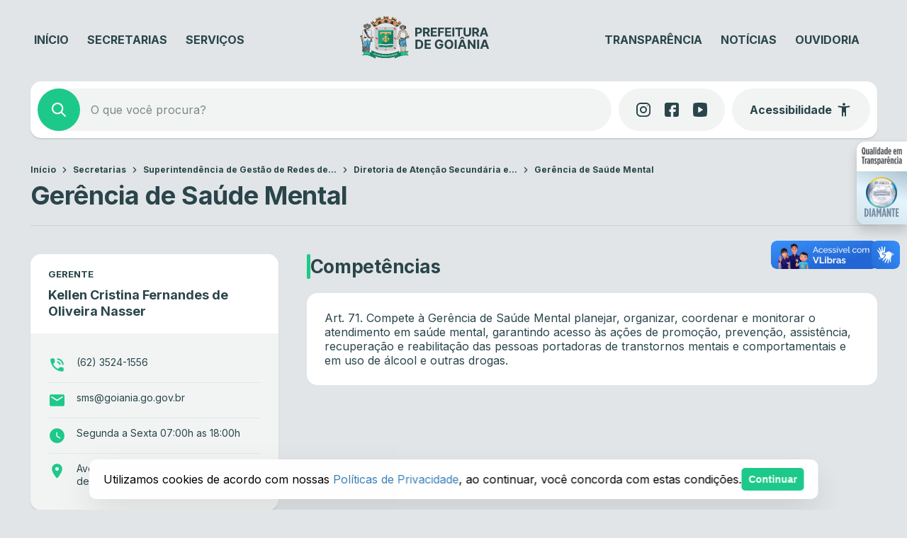

--- FILE ---
content_type: text/html; charset=UTF-8
request_url: https://www.goiania.go.gov.br/secretaria/secretaria-municipal-de-saude/superintendencia-de-regulacao-e-politicas-de-saude-2-2-3-2/diretoria-de-atencao-secundaria-e-urgencia-e-emergencia/superintendencia-de-regulacao-e-politicas-de-saude-2-2-2/
body_size: 38760
content:
<!DOCTYPE html>
<html lang="pt-BR">
<head>
    <meta charset="UTF-8">
    <meta name="viewport" content="width=device-width, initial-scale=1">
    <title>Gerência de Saúde Mental &#8211; Prefeitura de Goiânia</title>
<script type='text/javascript'> var time_popup = '15'; var expiration_time = '1'; var only_home = '1'; </script><meta name='robots' content='max-image-preview:large' />
	<style>img:is([sizes="auto" i], [sizes^="auto," i]) { contain-intrinsic-size: 3000px 1500px }</style>
	<link rel='dns-prefetch' href='//www.goiania.go.gov.br' />
<link rel='dns-prefetch' href='//vlibras.gov.br' />
<link rel='dns-prefetch' href='//audio4.audima.co' />
<link rel='dns-prefetch' href='//file.nucleogov.com.br' />
<link rel='dns-prefetch' href='//fonts.googleapis.com' />
<link rel="alternate" type="application/rss+xml" title="Feed para Prefeitura de Goiânia &raquo;" href="https://www.goiania.go.gov.br/feed/" />
<link rel="alternate" type="application/rss+xml" title="Feed de comentários para Prefeitura de Goiânia &raquo;" href="https://www.goiania.go.gov.br/comments/feed/" />
<script type="text/javascript">
/* <![CDATA[ */
window._wpemojiSettings = {"baseUrl":"https:\/\/s.w.org\/images\/core\/emoji\/16.0.1\/72x72\/","ext":".png","svgUrl":"https:\/\/s.w.org\/images\/core\/emoji\/16.0.1\/svg\/","svgExt":".svg","source":{"concatemoji":"https:\/\/www.goiania.go.gov.br\/wp-includes\/js\/wp-emoji-release.min.js?ver=6.8.3"}};
/*! This file is auto-generated */
!function(s,n){var o,i,e;function c(e){try{var t={supportTests:e,timestamp:(new Date).valueOf()};sessionStorage.setItem(o,JSON.stringify(t))}catch(e){}}function p(e,t,n){e.clearRect(0,0,e.canvas.width,e.canvas.height),e.fillText(t,0,0);var t=new Uint32Array(e.getImageData(0,0,e.canvas.width,e.canvas.height).data),a=(e.clearRect(0,0,e.canvas.width,e.canvas.height),e.fillText(n,0,0),new Uint32Array(e.getImageData(0,0,e.canvas.width,e.canvas.height).data));return t.every(function(e,t){return e===a[t]})}function u(e,t){e.clearRect(0,0,e.canvas.width,e.canvas.height),e.fillText(t,0,0);for(var n=e.getImageData(16,16,1,1),a=0;a<n.data.length;a++)if(0!==n.data[a])return!1;return!0}function f(e,t,n,a){switch(t){case"flag":return n(e,"\ud83c\udff3\ufe0f\u200d\u26a7\ufe0f","\ud83c\udff3\ufe0f\u200b\u26a7\ufe0f")?!1:!n(e,"\ud83c\udde8\ud83c\uddf6","\ud83c\udde8\u200b\ud83c\uddf6")&&!n(e,"\ud83c\udff4\udb40\udc67\udb40\udc62\udb40\udc65\udb40\udc6e\udb40\udc67\udb40\udc7f","\ud83c\udff4\u200b\udb40\udc67\u200b\udb40\udc62\u200b\udb40\udc65\u200b\udb40\udc6e\u200b\udb40\udc67\u200b\udb40\udc7f");case"emoji":return!a(e,"\ud83e\udedf")}return!1}function g(e,t,n,a){var r="undefined"!=typeof WorkerGlobalScope&&self instanceof WorkerGlobalScope?new OffscreenCanvas(300,150):s.createElement("canvas"),o=r.getContext("2d",{willReadFrequently:!0}),i=(o.textBaseline="top",o.font="600 32px Arial",{});return e.forEach(function(e){i[e]=t(o,e,n,a)}),i}function t(e){var t=s.createElement("script");t.src=e,t.defer=!0,s.head.appendChild(t)}"undefined"!=typeof Promise&&(o="wpEmojiSettingsSupports",i=["flag","emoji"],n.supports={everything:!0,everythingExceptFlag:!0},e=new Promise(function(e){s.addEventListener("DOMContentLoaded",e,{once:!0})}),new Promise(function(t){var n=function(){try{var e=JSON.parse(sessionStorage.getItem(o));if("object"==typeof e&&"number"==typeof e.timestamp&&(new Date).valueOf()<e.timestamp+604800&&"object"==typeof e.supportTests)return e.supportTests}catch(e){}return null}();if(!n){if("undefined"!=typeof Worker&&"undefined"!=typeof OffscreenCanvas&&"undefined"!=typeof URL&&URL.createObjectURL&&"undefined"!=typeof Blob)try{var e="postMessage("+g.toString()+"("+[JSON.stringify(i),f.toString(),p.toString(),u.toString()].join(",")+"));",a=new Blob([e],{type:"text/javascript"}),r=new Worker(URL.createObjectURL(a),{name:"wpTestEmojiSupports"});return void(r.onmessage=function(e){c(n=e.data),r.terminate(),t(n)})}catch(e){}c(n=g(i,f,p,u))}t(n)}).then(function(e){for(var t in e)n.supports[t]=e[t],n.supports.everything=n.supports.everything&&n.supports[t],"flag"!==t&&(n.supports.everythingExceptFlag=n.supports.everythingExceptFlag&&n.supports[t]);n.supports.everythingExceptFlag=n.supports.everythingExceptFlag&&!n.supports.flag,n.DOMReady=!1,n.readyCallback=function(){n.DOMReady=!0}}).then(function(){return e}).then(function(){var e;n.supports.everything||(n.readyCallback(),(e=n.source||{}).concatemoji?t(e.concatemoji):e.wpemoji&&e.twemoji&&(t(e.twemoji),t(e.wpemoji)))}))}((window,document),window._wpemojiSettings);
/* ]]> */
</script>
<style id='wp-emoji-styles-inline-css' type='text/css'>

	img.wp-smiley, img.emoji {
		display: inline !important;
		border: none !important;
		box-shadow: none !important;
		height: 1em !important;
		width: 1em !important;
		margin: 0 0.07em !important;
		vertical-align: -0.1em !important;
		background: none !important;
		padding: 0 !important;
	}
</style>
<link rel='stylesheet' id='wp-block-library-css' href='https://www.goiania.go.gov.br/wp-includes/css/dist/block-library/style.min.css?ver=6.8.3' type='text/css' media='all' />
<style id='wp-block-library-theme-inline-css' type='text/css'>
.wp-block-audio :where(figcaption){color:#555;font-size:13px;text-align:center}.is-dark-theme .wp-block-audio :where(figcaption){color:#ffffffa6}.wp-block-audio{margin:0 0 1em}.wp-block-code{border:1px solid #ccc;border-radius:4px;font-family:Menlo,Consolas,monaco,monospace;padding:.8em 1em}.wp-block-embed :where(figcaption){color:#555;font-size:13px;text-align:center}.is-dark-theme .wp-block-embed :where(figcaption){color:#ffffffa6}.wp-block-embed{margin:0 0 1em}.blocks-gallery-caption{color:#555;font-size:13px;text-align:center}.is-dark-theme .blocks-gallery-caption{color:#ffffffa6}:root :where(.wp-block-image figcaption){color:#555;font-size:13px;text-align:center}.is-dark-theme :root :where(.wp-block-image figcaption){color:#ffffffa6}.wp-block-image{margin:0 0 1em}.wp-block-pullquote{border-bottom:4px solid;border-top:4px solid;color:currentColor;margin-bottom:1.75em}.wp-block-pullquote cite,.wp-block-pullquote footer,.wp-block-pullquote__citation{color:currentColor;font-size:.8125em;font-style:normal;text-transform:uppercase}.wp-block-quote{border-left:.25em solid;margin:0 0 1.75em;padding-left:1em}.wp-block-quote cite,.wp-block-quote footer{color:currentColor;font-size:.8125em;font-style:normal;position:relative}.wp-block-quote:where(.has-text-align-right){border-left:none;border-right:.25em solid;padding-left:0;padding-right:1em}.wp-block-quote:where(.has-text-align-center){border:none;padding-left:0}.wp-block-quote.is-large,.wp-block-quote.is-style-large,.wp-block-quote:where(.is-style-plain){border:none}.wp-block-search .wp-block-search__label{font-weight:700}.wp-block-search__button{border:1px solid #ccc;padding:.375em .625em}:where(.wp-block-group.has-background){padding:1.25em 2.375em}.wp-block-separator.has-css-opacity{opacity:.4}.wp-block-separator{border:none;border-bottom:2px solid;margin-left:auto;margin-right:auto}.wp-block-separator.has-alpha-channel-opacity{opacity:1}.wp-block-separator:not(.is-style-wide):not(.is-style-dots){width:100px}.wp-block-separator.has-background:not(.is-style-dots){border-bottom:none;height:1px}.wp-block-separator.has-background:not(.is-style-wide):not(.is-style-dots){height:2px}.wp-block-table{margin:0 0 1em}.wp-block-table td,.wp-block-table th{word-break:normal}.wp-block-table :where(figcaption){color:#555;font-size:13px;text-align:center}.is-dark-theme .wp-block-table :where(figcaption){color:#ffffffa6}.wp-block-video :where(figcaption){color:#555;font-size:13px;text-align:center}.is-dark-theme .wp-block-video :where(figcaption){color:#ffffffa6}.wp-block-video{margin:0 0 1em}:root :where(.wp-block-template-part.has-background){margin-bottom:0;margin-top:0;padding:1.25em 2.375em}
</style>
<style id='classic-theme-styles-inline-css' type='text/css'>
/*! This file is auto-generated */
.wp-block-button__link{color:#fff;background-color:#32373c;border-radius:9999px;box-shadow:none;text-decoration:none;padding:calc(.667em + 2px) calc(1.333em + 2px);font-size:1.125em}.wp-block-file__button{background:#32373c;color:#fff;text-decoration:none}
</style>
<style id='safe-svg-svg-icon-style-inline-css' type='text/css'>
.safe-svg-cover{text-align:center}.safe-svg-cover .safe-svg-inside{display:inline-block;max-width:100%}.safe-svg-cover svg{fill:currentColor;height:100%;max-height:100%;max-width:100%;width:100%}

</style>
<style id='nucleoweb-selos-transparencia-selo-transparencia-style-inline-css' type='text/css'>
.wp-block-nucleoweb-selos-transparencia-selo-transparencia{display:flex;flex-direction:row;--border-radius-selos:12px}@media only screen and (min-width:1000px){.wp-block-nucleoweb-selos-transparencia-selo-transparencia{display:none}}.wp-block-nucleoweb-selos-transparencia-selo-transparencia.model-short .wrapper-selo-transparencia{display:flex;min-height:52px;width:146px}.wp-block-nucleoweb-selos-transparencia-selo-transparencia.model-wide:not(.nucleoweb){width:100%}.wp-block-nucleoweb-selos-transparencia-selo-transparencia.model-wide.nucleoweb{height:55px}.wp-block-nucleoweb-selos-transparencia-selo-transparencia.model-wide.nucleoweb-2018{height:48px}.wp-block-nucleoweb-selos-transparencia-selo-transparencia.model-wide.nucleoweb-2018 .wrapper-selo-transparencia{box-shadow:1px 1px 3px rgba(0,0,0,.3)}.wp-block-nucleoweb-selos-transparencia-selo-transparencia.model-wide.nucleoweb-2018 .wrapper-selo-transparencia .wrapper-texts{padding:0 12px}.wp-block-nucleoweb-selos-transparencia-selo-transparencia.model-wide.nucleoweb-2018 .wrapper-selo-transparencia .wrapper-texts .quality{height:48px;width:139px}@media only screen and (max-width:770px){.wp-block-nucleoweb-selos-transparencia-selo-transparencia.model-wide.nucleoweb-2018 .wrapper-selo-transparencia .wrapper-texts .quality{width:165px}}.wp-block-nucleoweb-selos-transparencia-selo-transparencia.model-wide .wrapper-selo-transparencia{width:100%}.wp-block-nucleoweb-selos-transparencia-selo-transparencia.model-wide .wrapper-selo-transparencia .wrapper-texts{padding:0 8px;width:100%}.wp-block-nucleoweb-selos-transparencia-selo-transparencia.model-wide .wrapper-selo-transparencia .wrapper-texts .quality{display:block;height:auto;max-width:200px;-o-object-fit:contain;object-fit:contain;width:100%}.wp-block-nucleoweb-selos-transparencia-selo-transparencia .wrapper-selo-transparencia{align-items:center;background-color:#fff;border-radius:var(--border-radius-selos,12px);display:flex;overflow:hidden;width:100%}.wp-block-nucleoweb-selos-transparencia-selo-transparencia .wrapper-selo-transparencia .wrapper-texts{align-items:center;display:flex;flex-direction:column;justify-content:center;width:100%}.wp-block-nucleoweb-selos-transparencia-selo-transparencia .wrapper-selo-transparencia .wrapper-texts .quality{height:auto;-o-object-fit:contain;object-fit:contain;width:80px}.wp-block-nucleoweb-selos-transparencia-selo-transparencia .wrapper-selo-transparencia .seal-container{align-items:center;display:flex;height:100%;justify-content:center;padding:4px 8px}.wp-block-nucleoweb-selos-transparencia-selo-transparencia .wrapper-selo-transparencia .seal-container.dimond{background:linear-gradient(199deg,#acc4d1,#e5f5fe 45.42%,#d6e6f0 87.34%)}.wp-block-nucleoweb-selos-transparencia-selo-transparencia .wrapper-selo-transparencia .seal-container.gold{background:linear-gradient(199deg,#dbbe72,#efe9ad 45.42%,#fddda0 87.34%)}.wp-block-nucleoweb-selos-transparencia-selo-transparencia .wrapper-selo-transparencia .seal-container.silver{background:linear-gradient(199deg,#ababab,#f8f8f8 45.42%,#d7d7d7 87.34%)}.wp-block-nucleoweb-selos-transparencia-selo-transparencia .wrapper-selo-transparencia .seal-container .seal{height:44px;width:44px}body.alto_contraste .wp-block-nucleoweb-selos-transparencia-selo-transparencia .wrapper-selo-transparencia{background-color:#000!important;border:1px solid #fff!important}body.alto_contraste .wp-block-nucleoweb-selos-transparencia-selo-transparencia svg path{fill:#ff0!important}

</style>
<style id='prefeitura-goiania-listagem-transparencia-style-inline-css' type='text/css'>
:root{--grey-10:#f4f4f5;--grey-30:#dcdee0;--grey-40:#aaadb0;--grey-50:#828588;--grey-60:#5c5f62;--grey-70:#3d4043;--grey-80:#303234}body.alto_contraste{--grey-70:#000;--grey-80:#000}.has-white-background-color{background-color:var(--branco)}.has-white-color{color:var(--branco)!important}.has-grey-10-color{color:var(--grey-10)!important}.has-grey-10-background-color{background-color:var(--grey-10)!important}.has-grey-30-color{color:var(--grey-30)!important}.has-grey-30-background-color{background-color:var(--grey-30)!important}.has-grey-40-color{color:var(--grey-40)!important}.has-grey-40-background-color{background-color:var(--grey-40)!important}.has-grey-50-color{color:var(--grey-50)!important}.has-grey-50-background-color{background-color:var(--grey-50)!important}.has-grey-60-color{color:var(--grey-60)!important}.has-grey-60-background-color{background-color:var(--grey-60)!important}.has-grey-70-color{color:var(--grey-70)!important}.has-grey-70-background-color{background-color:var(--grey-70)!important}.has-grey-80-color{color:var(--grey-80)!important}.has-grey-80-background-color{background-color:var(--grey-80)!important}.wp-block-prefeitura-goiania-listagem-transparencia{display:flex;flex-direction:column;gap:20px;width:100%}.wp-block-prefeitura-goiania-listagem-transparencia .filters-wrapper{border-radius:10px;box-shadow:0 1px 2px 0 rgba(0,0,0,.1),0 0 4px 0 rgba(0,0,0,.03);overflow:hidden}body.alto_contraste .wp-block-prefeitura-goiania-listagem-transparencia .filters-wrapper{border:1px solid #fff}.wp-block-prefeitura-goiania-listagem-transparencia .filters-wrapper .form-wrapper form{background:var(--grey-70);display:flex;gap:1px}.wp-block-prefeitura-goiania-listagem-transparencia .filters-wrapper .form-wrapper form .form-control-input{align-items:center;background-color:var(--grey-80);display:flex;flex:1}body.alto_contraste .wp-block-prefeitura-goiania-listagem-transparencia .filters-wrapper .form-wrapper form .form-control-input{background-color:#000}.wp-block-prefeitura-goiania-listagem-transparencia .filters-wrapper .form-wrapper form .form-control-input label{margin-bottom:5px}.wp-block-prefeitura-goiania-listagem-transparencia .filters-wrapper .form-wrapper form .form-control-input .nwe-icon{align-items:center;display:flex;height:24px;justify-content:center;margin-left:24px;width:24px}.wp-block-prefeitura-goiania-listagem-transparencia .filters-wrapper .form-wrapper form .form-control-input .nwe-icon.pointer{cursor:pointer}.wp-block-prefeitura-goiania-listagem-transparencia .filters-wrapper .form-wrapper form .form-control-input .nwe-icon:before{color:var(--grey-40)}.wp-block-prefeitura-goiania-listagem-transparencia .filters-wrapper .form-wrapper form .form-control-input input{background-color:var(--grey-80);color:var(--grey-40);font-size:16px;font-weight:400;height:72px;line-height:130%;padding:0 16px;width:100%}body.alto_contraste .wp-block-prefeitura-goiania-listagem-transparencia .filters-wrapper .form-wrapper form .form-control-input input{background-color:#000}.wp-block-prefeitura-goiania-listagem-transparencia .filters-wrapper .form-wrapper form .form-control-input input.has-error{border:1px solid red}.wp-block-prefeitura-goiania-listagem-transparencia .filters-wrapper .form-wrapper form .form-control-input span.error{margin-top:5px}@media only screen and (max-width:999px){.wp-block-prefeitura-goiania-listagem-transparencia .filters-wrapper .form-wrapper form{flex-wrap:wrap}}.wp-block-prefeitura-goiania-listagem-transparencia .filters-wrapper .form-wrapper form .form-control-input{min-width:200px}@media only screen and (max-width:999px){.wp-block-prefeitura-goiania-listagem-transparencia .filters-wrapper .form-wrapper form .form-control-input{flex-basis:100%;min-width:inherit}}.wp-block-prefeitura-goiania-listagem-transparencia .filters-wrapper .form-wrapper form .select-component{flex-basis:170px}@media only screen and (max-width:999px){.wp-block-prefeitura-goiania-listagem-transparencia .filters-wrapper .form-wrapper form .select-component{flex:1}}@media only screen and (max-width:460px){.wp-block-prefeitura-goiania-listagem-transparencia .filters-wrapper .form-wrapper form .select-component{flex-basis:100%}}.wp-block-prefeitura-goiania-listagem-transparencia .filters-wrapper .form-wrapper form .clean-filters-button{align-items:center;background:var(--grey-80);color:var(--grey-40);display:flex;flex-basis:170px;font-size:13px;font-weight:500;justify-content:center;padding:0 24px;white-space:nowrap}@media only screen and (max-width:768px){.wp-block-prefeitura-goiania-listagem-transparencia .filters-wrapper .form-wrapper form .clean-filters-button{flex-basis:100%}}.wp-block-prefeitura-goiania-listagem-transparencia .filters-wrapper .form-wrapper form .clean-filters-button:hover{background:var(--grey-70);cursor:pointer}.wp-block-prefeitura-goiania-listagem-transparencia .filters-wrapper .form-wrapper form .clean-filters-button:hover .wrapper{color:var(--branco)}.wp-block-prefeitura-goiania-listagem-transparencia .filters-wrapper .form-wrapper form .clean-filters-button .wrapper{align-items:center;display:flex;gap:4px;justify-content:center;padding:8px}.wp-block-prefeitura-goiania-listagem-transparencia .filters-wrapper .form-wrapper form .clean-filters-button .nwe-icon{align-items:center;display:flex;height:18px;justify-content:center;width:18px}.wp-block-prefeitura-goiania-listagem-transparencia .filters-wrapper .selected-filters{background-color:#edefef;display:flex;flex-wrap:wrap;gap:10px;padding:16px 24px}body.alto_contraste .wp-block-prefeitura-goiania-listagem-transparencia .filters-wrapper .selected-filters{background-color:#000}.wp-block-prefeitura-goiania-listagem-transparencia .filters-wrapper .selected-filters .no-results{color:var(--grey-60);font-size:12px;font-weight:500;line-height:120%}.wp-block-prefeitura-goiania-listagem-transparencia .filters-wrapper .selected-filters .filter-item{display:flex;flex-direction:column;gap:5px}.wp-block-prefeitura-goiania-listagem-transparencia .filters-wrapper .selected-filters .filter-item .label{color:var(--grey-60);font-size:11px;font-weight:500;line-height:120%;padding:0 10px}.wp-block-prefeitura-goiania-listagem-transparencia .filters-wrapper .selected-filters .filter-item .text{align-items:center;background-color:var(--branco);border:1px solid var(--grey-30);border-radius:32px;color:var(--grey-60);display:flex;font-size:14px;font-weight:400;gap:4px;justify-content:center;line-height:100%;padding:9px 12px}.wp-block-prefeitura-goiania-listagem-transparencia .filters-wrapper .selected-filters .filter-item .text .nwe-icon{align-items:center;cursor:pointer;display:flex;height:18px;justify-content:center;width:18px}.wp-block-prefeitura-goiania-listagem-transparencia .filters-wrapper .selected-filters .filter-item .text .nwe-icon:before{font-size:12px}.wp-block-prefeitura-goiania-listagem-transparencia .list-table{background:#edefef;border-collapse:separate;border-radius:10px;border-spacing:0 8px;padding:0 12px 4px;width:100%}body.alto_contraste .wp-block-prefeitura-goiania-listagem-transparencia .list-table{background:#000}@media only screen and (max-width:768px){.wp-block-prefeitura-goiania-listagem-transparencia .list-table{padding:4px 12px}}.wp-block-prefeitura-goiania-listagem-transparencia .list-table thead{padding:0 12px}.wp-block-prefeitura-goiania-listagem-transparencia .list-table thead tr th{color:var(--grey-80);font-size:14px;font-weight:700;padding:10px 12px;text-align:start;white-space:nowrap}.wp-block-prefeitura-goiania-listagem-transparencia .list-table thead tr th.action{visibility:hidden}@media only screen and (max-width:768px){.wp-block-prefeitura-goiania-listagem-transparencia .list-table thead{display:none}.wp-block-prefeitura-goiania-listagem-transparencia .list-table tbody{display:flex;flex-direction:column;gap:8px;padding:0}}.wp-block-prefeitura-goiania-listagem-transparencia .list-table tbody tr{background:var(--branco);border-radius:8px;-webkit-clip-path:xywh(0 0 100% 100% round 8px);clip-path:xywh(0 0 100% 100% round 8px)}body.alto_contraste .wp-block-prefeitura-goiania-listagem-transparencia .list-table tbody tr{border:1px solid #fff}@media only screen and (max-width:768px){.wp-block-prefeitura-goiania-listagem-transparencia .list-table tbody tr{display:flex;flex-direction:column;gap:5px;padding:12px}}.wp-block-prefeitura-goiania-listagem-transparencia .list-table tbody tr td{color:var(--grey-50);font-size:11px;font-weight:700;line-height:130%;padding:12px;text-transform:uppercase}.wp-block-prefeitura-goiania-listagem-transparencia .list-table tbody tr td.action a{font-weight:700;text-transform:uppercase}.wp-block-prefeitura-goiania-listagem-transparencia .list-table tbody tr td.action a.hide{visibility:hidden}@media only screen and (max-width:768px){.wp-block-prefeitura-goiania-listagem-transparencia .list-table tbody tr td{display:inline-block;justify-content:flex-start;padding:0}.wp-block-prefeitura-goiania-listagem-transparencia .list-table tbody tr td:not(.action):before{content:attr(data-cell) ":";font-weight:700;margin-right:5px}}

</style>
<style id='global-styles-inline-css' type='text/css'>
:root{--wp--preset--aspect-ratio--square: 1;--wp--preset--aspect-ratio--4-3: 4/3;--wp--preset--aspect-ratio--3-4: 3/4;--wp--preset--aspect-ratio--3-2: 3/2;--wp--preset--aspect-ratio--2-3: 2/3;--wp--preset--aspect-ratio--16-9: 16/9;--wp--preset--aspect-ratio--9-16: 9/16;--wp--preset--color--black: #000000;--wp--preset--color--cyan-bluish-gray: #abb8c3;--wp--preset--color--white: #ffffff;--wp--preset--color--pale-pink: #f78da7;--wp--preset--color--vivid-red: #cf2e2e;--wp--preset--color--luminous-vivid-orange: #ff6900;--wp--preset--color--luminous-vivid-amber: #fcb900;--wp--preset--color--light-green-cyan: #7bdcb5;--wp--preset--color--vivid-green-cyan: #00d084;--wp--preset--color--pale-cyan-blue: #8ed1fc;--wp--preset--color--vivid-cyan-blue: #0693e3;--wp--preset--color--vivid-purple: #9b51e0;--wp--preset--color--background-color: #E1E5E7;--wp--preset--color--navy: #004348;--wp--preset--color--navy-light: #0B5155;--wp--preset--color--emerald: #1DC98A;--wp--preset--color--emerald-light: #DEF7EB;--wp--preset--color--emerald-hover: #25D293;--wp--preset--color--fonte-escura: #2A454A;--wp--preset--color--fonte-clara: #7A8987;--wp--preset--color--fonte-branca: #FFFFFF;--wp--preset--color--branco: #FFFFFF;--wp--preset--color--cinza-4: #BBC7C7;--wp--preset--color--cinza-3: #CCD3D5;--wp--preset--color--cinza-2: #E1E7E7;--wp--preset--color--cinza-1: #F2F4F4;--wp--preset--gradient--vivid-cyan-blue-to-vivid-purple: linear-gradient(135deg,rgba(6,147,227,1) 0%,rgb(155,81,224) 100%);--wp--preset--gradient--light-green-cyan-to-vivid-green-cyan: linear-gradient(135deg,rgb(122,220,180) 0%,rgb(0,208,130) 100%);--wp--preset--gradient--luminous-vivid-amber-to-luminous-vivid-orange: linear-gradient(135deg,rgba(252,185,0,1) 0%,rgba(255,105,0,1) 100%);--wp--preset--gradient--luminous-vivid-orange-to-vivid-red: linear-gradient(135deg,rgba(255,105,0,1) 0%,rgb(207,46,46) 100%);--wp--preset--gradient--very-light-gray-to-cyan-bluish-gray: linear-gradient(135deg,rgb(238,238,238) 0%,rgb(169,184,195) 100%);--wp--preset--gradient--cool-to-warm-spectrum: linear-gradient(135deg,rgb(74,234,220) 0%,rgb(151,120,209) 20%,rgb(207,42,186) 40%,rgb(238,44,130) 60%,rgb(251,105,98) 80%,rgb(254,248,76) 100%);--wp--preset--gradient--blush-light-purple: linear-gradient(135deg,rgb(255,206,236) 0%,rgb(152,150,240) 100%);--wp--preset--gradient--blush-bordeaux: linear-gradient(135deg,rgb(254,205,165) 0%,rgb(254,45,45) 50%,rgb(107,0,62) 100%);--wp--preset--gradient--luminous-dusk: linear-gradient(135deg,rgb(255,203,112) 0%,rgb(199,81,192) 50%,rgb(65,88,208) 100%);--wp--preset--gradient--pale-ocean: linear-gradient(135deg,rgb(255,245,203) 0%,rgb(182,227,212) 50%,rgb(51,167,181) 100%);--wp--preset--gradient--electric-grass: linear-gradient(135deg,rgb(202,248,128) 0%,rgb(113,206,126) 100%);--wp--preset--gradient--midnight: linear-gradient(135deg,rgb(2,3,129) 0%,rgb(40,116,252) 100%);--wp--preset--font-size--small: 13px;--wp--preset--font-size--medium: 20px;--wp--preset--font-size--large: 36px;--wp--preset--font-size--x-large: 42px;--wp--preset--spacing--20: 0.44rem;--wp--preset--spacing--30: 0.67rem;--wp--preset--spacing--40: 1rem;--wp--preset--spacing--50: 1.5rem;--wp--preset--spacing--60: 2.25rem;--wp--preset--spacing--70: 3.38rem;--wp--preset--spacing--80: 5.06rem;--wp--preset--shadow--natural: 6px 6px 9px rgba(0, 0, 0, 0.2);--wp--preset--shadow--deep: 12px 12px 50px rgba(0, 0, 0, 0.4);--wp--preset--shadow--sharp: 6px 6px 0px rgba(0, 0, 0, 0.2);--wp--preset--shadow--outlined: 6px 6px 0px -3px rgba(255, 255, 255, 1), 6px 6px rgba(0, 0, 0, 1);--wp--preset--shadow--crisp: 6px 6px 0px rgba(0, 0, 0, 1);}:where(.is-layout-flex){gap: 0.5em;}:where(.is-layout-grid){gap: 0.5em;}body .is-layout-flex{display: flex;}.is-layout-flex{flex-wrap: wrap;align-items: center;}.is-layout-flex > :is(*, div){margin: 0;}body .is-layout-grid{display: grid;}.is-layout-grid > :is(*, div){margin: 0;}:where(.wp-block-columns.is-layout-flex){gap: 2em;}:where(.wp-block-columns.is-layout-grid){gap: 2em;}:where(.wp-block-post-template.is-layout-flex){gap: 1.25em;}:where(.wp-block-post-template.is-layout-grid){gap: 1.25em;}.has-black-color{color: var(--wp--preset--color--black) !important;}.has-cyan-bluish-gray-color{color: var(--wp--preset--color--cyan-bluish-gray) !important;}.has-white-color{color: var(--wp--preset--color--white) !important;}.has-pale-pink-color{color: var(--wp--preset--color--pale-pink) !important;}.has-vivid-red-color{color: var(--wp--preset--color--vivid-red) !important;}.has-luminous-vivid-orange-color{color: var(--wp--preset--color--luminous-vivid-orange) !important;}.has-luminous-vivid-amber-color{color: var(--wp--preset--color--luminous-vivid-amber) !important;}.has-light-green-cyan-color{color: var(--wp--preset--color--light-green-cyan) !important;}.has-vivid-green-cyan-color{color: var(--wp--preset--color--vivid-green-cyan) !important;}.has-pale-cyan-blue-color{color: var(--wp--preset--color--pale-cyan-blue) !important;}.has-vivid-cyan-blue-color{color: var(--wp--preset--color--vivid-cyan-blue) !important;}.has-vivid-purple-color{color: var(--wp--preset--color--vivid-purple) !important;}.has-black-background-color{background-color: var(--wp--preset--color--black) !important;}.has-cyan-bluish-gray-background-color{background-color: var(--wp--preset--color--cyan-bluish-gray) !important;}.has-white-background-color{background-color: var(--wp--preset--color--white) !important;}.has-pale-pink-background-color{background-color: var(--wp--preset--color--pale-pink) !important;}.has-vivid-red-background-color{background-color: var(--wp--preset--color--vivid-red) !important;}.has-luminous-vivid-orange-background-color{background-color: var(--wp--preset--color--luminous-vivid-orange) !important;}.has-luminous-vivid-amber-background-color{background-color: var(--wp--preset--color--luminous-vivid-amber) !important;}.has-light-green-cyan-background-color{background-color: var(--wp--preset--color--light-green-cyan) !important;}.has-vivid-green-cyan-background-color{background-color: var(--wp--preset--color--vivid-green-cyan) !important;}.has-pale-cyan-blue-background-color{background-color: var(--wp--preset--color--pale-cyan-blue) !important;}.has-vivid-cyan-blue-background-color{background-color: var(--wp--preset--color--vivid-cyan-blue) !important;}.has-vivid-purple-background-color{background-color: var(--wp--preset--color--vivid-purple) !important;}.has-black-border-color{border-color: var(--wp--preset--color--black) !important;}.has-cyan-bluish-gray-border-color{border-color: var(--wp--preset--color--cyan-bluish-gray) !important;}.has-white-border-color{border-color: var(--wp--preset--color--white) !important;}.has-pale-pink-border-color{border-color: var(--wp--preset--color--pale-pink) !important;}.has-vivid-red-border-color{border-color: var(--wp--preset--color--vivid-red) !important;}.has-luminous-vivid-orange-border-color{border-color: var(--wp--preset--color--luminous-vivid-orange) !important;}.has-luminous-vivid-amber-border-color{border-color: var(--wp--preset--color--luminous-vivid-amber) !important;}.has-light-green-cyan-border-color{border-color: var(--wp--preset--color--light-green-cyan) !important;}.has-vivid-green-cyan-border-color{border-color: var(--wp--preset--color--vivid-green-cyan) !important;}.has-pale-cyan-blue-border-color{border-color: var(--wp--preset--color--pale-cyan-blue) !important;}.has-vivid-cyan-blue-border-color{border-color: var(--wp--preset--color--vivid-cyan-blue) !important;}.has-vivid-purple-border-color{border-color: var(--wp--preset--color--vivid-purple) !important;}.has-vivid-cyan-blue-to-vivid-purple-gradient-background{background: var(--wp--preset--gradient--vivid-cyan-blue-to-vivid-purple) !important;}.has-light-green-cyan-to-vivid-green-cyan-gradient-background{background: var(--wp--preset--gradient--light-green-cyan-to-vivid-green-cyan) !important;}.has-luminous-vivid-amber-to-luminous-vivid-orange-gradient-background{background: var(--wp--preset--gradient--luminous-vivid-amber-to-luminous-vivid-orange) !important;}.has-luminous-vivid-orange-to-vivid-red-gradient-background{background: var(--wp--preset--gradient--luminous-vivid-orange-to-vivid-red) !important;}.has-very-light-gray-to-cyan-bluish-gray-gradient-background{background: var(--wp--preset--gradient--very-light-gray-to-cyan-bluish-gray) !important;}.has-cool-to-warm-spectrum-gradient-background{background: var(--wp--preset--gradient--cool-to-warm-spectrum) !important;}.has-blush-light-purple-gradient-background{background: var(--wp--preset--gradient--blush-light-purple) !important;}.has-blush-bordeaux-gradient-background{background: var(--wp--preset--gradient--blush-bordeaux) !important;}.has-luminous-dusk-gradient-background{background: var(--wp--preset--gradient--luminous-dusk) !important;}.has-pale-ocean-gradient-background{background: var(--wp--preset--gradient--pale-ocean) !important;}.has-electric-grass-gradient-background{background: var(--wp--preset--gradient--electric-grass) !important;}.has-midnight-gradient-background{background: var(--wp--preset--gradient--midnight) !important;}.has-small-font-size{font-size: var(--wp--preset--font-size--small) !important;}.has-medium-font-size{font-size: var(--wp--preset--font-size--medium) !important;}.has-large-font-size{font-size: var(--wp--preset--font-size--large) !important;}.has-x-large-font-size{font-size: var(--wp--preset--font-size--x-large) !important;}
:where(.wp-block-post-template.is-layout-flex){gap: 1.25em;}:where(.wp-block-post-template.is-layout-grid){gap: 1.25em;}
:where(.wp-block-columns.is-layout-flex){gap: 2em;}:where(.wp-block-columns.is-layout-grid){gap: 2em;}
:root :where(.wp-block-pullquote){font-size: 1.5em;line-height: 1.6;}
</style>
<link rel='stylesheet' id='nucleoweb-essentials-css' href='https://www.goiania.go.gov.br/wp-content/plugins/nucleoweb-essentials/bundle/public.css?ver=1.3.35' type='text/css' media='all' />
<link rel='stylesheet' id='nucleoweb-essentials-custom-style-css' href='https://www.goiania.go.gov.br/wp-content/uploads/nucleoweb-essentials/css/nucleoweb-essentials-custom.css?ver=1.3.35' type='text/css' media='all' />
<link rel='stylesheet' id='nucleoweb-essentials-fonts-css' href='https://www.goiania.go.gov.br/wp-content/plugins/nucleoweb-essentials/assets/fonts/nucleoweb-essentials/styles.css?ver=1.3.35' type='text/css' media='all' />
<link rel='stylesheet' id='design-kit-icons-css' href='https://file.nucleogov.com.br/webfonts/design-kit-icons/styles.css?ver=1.3.35' type='text/css' media='all' />
<link rel='stylesheet' id='nucleoweb-material-icons-css' href='https://www.goiania.go.gov.br/wp-content/plugins/nucleoweb-essentials/assets/fonts/nucleoweb-material-icons/styles.css?ver=1.3.35' type='text/css' media='all' />
<link rel='stylesheet' id='nucleoweb-material-icons-default-css' href='https://www.goiania.go.gov.br/wp-content/plugins/nucleoweb-essentials/assets/fonts/nucleoweb-material-icons/css/default.css?ver=1.3.35' type='text/css' media='all' />
<link rel='stylesheet' id='nucleoweb-selos-transparencia-css' href='https://www.goiania.go.gov.br/wp-content/plugins/nucleoweb-selos-transparencia/bundle/public.css?ver=1.3.35' type='text/css' media='all' />
<link rel='stylesheet' id='wp-polls-css' href='https://www.goiania.go.gov.br/wp-content/plugins/wp-polls/polls-css.css?ver=2.77.3' type='text/css' media='all' />
<style id='wp-polls-inline-css' type='text/css'>
.wp-polls .pollbar {
	margin: 1px;
	font-size: 13px;
	line-height: 15px;
	height: 15px;
	background: #1DC98A;
	border: 1px solid #39CC96;
}

</style>
<link rel='stylesheet' id='nucleogov-services-css' href='https://www.goiania.go.gov.br/wp-content/plugins/nucleogov-services/bundle/public.css?ver=2.0.42' type='text/css' media='all' />
<link rel='stylesheet' id='nucleogov-services-custom-style-css' href='https://www.goiania.go.gov.br/wp-content/uploads/nucleogov-services/css/nucleogov-services-custom-style.css?ver=v512' type='text/css' media='all' />
<link rel='stylesheet' id='nucleogov-services-fonts-css' href='https://www.goiania.go.gov.br/wp-content/plugins/nucleogov-services/assets/fonts/nucleogov-services/styles.css?ver=2.0.42' type='text/css' media='all' />
<link rel='stylesheet' id='prefeitura-goiania-fonts-css' href='https://fonts.googleapis.com/css2?family=Inter%3Awght%40400%3B700%3B800&#038;display=swap&#038;ver=2.1.73' type='text/css' media='all' />
<link rel='stylesheet' id='design-kit-icons-static-css' href='https://www.goiania.go.gov.br/wp-content/themes/prefeitura-goiania/assets/fonts/nucleo-design-kit/styles.css?ver=2.1.73' type='text/css' media='all' />
<link rel='stylesheet' id='prefeitura-goiania-style-css' href='https://www.goiania.go.gov.br/wp-content/themes/prefeitura-goiania/bundle/public.css?ver=2.1.73' type='text/css' media='all' />
<link rel='stylesheet' id='prefeitura-goiania-custom-style-css' href='https://www.goiania.go.gov.br/wp-content/uploads/prefeitura-goiania/prefeitura-goiania-custom-style.css?ver=v512' type='text/css' media='all' />
<link rel='stylesheet' id='nwe-style-svg-icons-css' href='https://www.goiania.go.gov.br/wp-content/plugins/nucleoweb-essentials//bundle/blocks/svg-icons.css?ver=1.0.0' type='text/css' media='all' />
<link rel='stylesheet' id='nwe-style-article-toggle-css' href='https://www.goiania.go.gov.br/wp-content/plugins/nucleoweb-essentials//bundle/blocks/article-toggle.css?ver=1.0.3' type='text/css' media='all' />
<link rel='stylesheet' id='nwe-style-acf-css' href='https://www.goiania.go.gov.br/wp-content/plugins/nucleoweb-essentials//bundle/blocks/acf.css?ver=1.0.0' type='text/css' media='all' />
<link rel='stylesheet' id='nwe-style-tabs-css' href='https://www.goiania.go.gov.br/wp-content/plugins/nucleoweb-essentials//bundle/blocks/tabs.css?ver=1.0.0' type='text/css' media='all' />
<link rel='stylesheet' id='ng-style-menu-access-information-css' href='https://www.goiania.go.gov.br/wp-content/plugins/nucleogov-services/bundle/blocks/menu-access-information.css?ver=1.0.0' type='text/css' media='all' />
<link rel='stylesheet' id='simcal-qtip-css' href='https://www.goiania.go.gov.br/wp-content/plugins/google-calendar-events/assets/generated/vendor/jquery.qtip.min.css?ver=3.5.5' type='text/css' media='all' />
<link rel='stylesheet' id='simcal-default-calendar-grid-css' href='https://www.goiania.go.gov.br/wp-content/plugins/google-calendar-events/assets/generated/default-calendar-grid.min.css?ver=3.5.5' type='text/css' media='all' />
<link rel='stylesheet' id='simcal-default-calendar-list-css' href='https://www.goiania.go.gov.br/wp-content/plugins/google-calendar-events/assets/generated/default-calendar-list.min.css?ver=3.5.5' type='text/css' media='all' />
<script type="text/javascript" src="https://www.goiania.go.gov.br/wp-includes/js/dist/hooks.min.js?ver=4d63a3d491d11ffd8ac6" id="wp-hooks-js"></script>
<script type="text/javascript" src="https://www.goiania.go.gov.br/wp-includes/js/jquery/jquery.min.js?ver=3.7.1" id="jquery-core-js"></script>
<script type="text/javascript" async='async' src="https://www.goiania.go.gov.br/wp-includes/js/jquery/jquery-migrate.min.js?ver=3.4.1" id="jquery-migrate-js"></script>
<script type="text/javascript" id="jquery-js-after">
/* <![CDATA[ */
document.addEventListener("DOMContentLoaded", function() {
            const form_item = document.getElementById('busca-renuncias');
            if (form_item) {
                form_item.addEventListener('submit', (e) => {
                    e.preventDefault();
                })
            }
        });

        function redirectAno() {
            const ano = document.getElementById('ano');
            if (ano) {
                window.location = "/pagina-detalhe-transparencia/renuncias-fiscais/renuncias-fiscais-" + ano.value;
            }
        }
/* ]]> */
</script>
<script type="text/javascript" async='async' src="https://www.goiania.go.gov.br/wp-includes/js/underscore.min.js?ver=1.13.7" id="underscore-js"></script>
<script type="text/javascript" id="nucleoweb-essentials-script-public-js-extra">
/* <![CDATA[ */
var wp_nucleoweb_essentials = {"rest_url":"https:\/\/www.goiania.go.gov.br\/wp-json\/","wp_rest_nonce":"33c36f0107","link_politica_privacidade":"http:\/\/acessoainformacao.goianiaprev.go.gov.br\/p\/politica_privacidade","label_politica_privacidade":"label-politicas","enable_next_post_script":"1"};
/* ]]> */
</script>
<script type="text/javascript" async='async' src="https://www.goiania.go.gov.br/wp-content/plugins/nucleoweb-essentials/bundle/public.js?ver=1.3.35" id="nucleoweb-essentials-script-public-js"></script>
<script type="text/javascript" src="https://vlibras.gov.br/app/vlibras-plugin.js?ver=1.0" id="vlibrasjs-js"></script>
<script type="text/javascript" src="https://www.goiania.go.gov.br/wp-includes/js/dist/vendor/react.min.js?ver=18.3.1.1" id="react-js"></script>
<script type="text/javascript" src="https://www.goiania.go.gov.br/wp-includes/js/dist/vendor/react-dom.min.js?ver=18.3.1.1" id="react-dom-js"></script>
<script type="text/javascript" src="https://www.goiania.go.gov.br/wp-includes/js/dist/dom-ready.min.js?ver=f77871ff7694fffea381" id="wp-dom-ready-js"></script>
<script type="text/javascript" src="https://www.goiania.go.gov.br/wp-includes/js/dist/escape-html.min.js?ver=6561a406d2d232a6fbd2" id="wp-escape-html-js"></script>
<script type="text/javascript" src="https://www.goiania.go.gov.br/wp-includes/js/dist/element.min.js?ver=a4eeeadd23c0d7ab1d2d" id="wp-element-js"></script>
<script type="text/javascript" id="nucleoweb-selos-transparencia-js-extra">
/* <![CDATA[ */
var pluginSelosTransparenciaObject = {"configs":{"typeSeal":{"value":"dimond","label":"Diamante"},"informativeText":"O Radar Nacional de Transpar\u00eancia P\u00fablica \u00e9 uma ferramenta eletr\u00f4nica acess\u00edvel pela internet que\u00a0divulga os \u00edndices de transpar\u00eancia, divulga os crit\u00e9rios de transpar\u00eancia e serve de portal de entrada para todos os portais da transpar\u00eancia dos \u00f3rg\u00e3os p\u00fablicos que tenham participado do levantamento.","knowMore":"https:\/\/radardatransparencia.atricon.org.br\/","distance":"200","unit":"px","size":{"value":"short","label":"Curto"},"borderRadius":"12","images":{"image_popup":false,"image_side_floating":false,"image_mobile":false}},"themeDomain":"prefeitura-goiania","assetsDirectoryUrl":"https:\/\/www.goiania.go.gov.br\/wp-content\/plugins\/nucleoweb-selos-transparencia\/assets\/","assetsDirectoryPath":"\/opt\/sites\/goiania-site\/public\/wp-content\/plugins\/nucleoweb-selos-transparencia\/assets\/"};
/* ]]> */
</script>
<script type="text/javascript" async='async' src="https://www.goiania.go.gov.br/wp-content/plugins/nucleoweb-selos-transparencia/bundle/public.js?ver=1.3.35" id="nucleoweb-selos-transparencia-js"></script>
<script type="text/javascript" id="nucleogov-services-js-extra">
/* <![CDATA[ */
var wp_nucleogov_services = {"rest_url":"https:\/\/www.goiania.go.gov.br\/wp-json\/","wp_rest_nonce":"33c36f0107","wp_paginate":"{\"title\":\"Pages:\",\"nextpage\":\"\u00bb\",\"previouspage\":\"\u00ab\",\"css\":true,\"slash\":false,\"before\":\"<div class=\\\\\"navigation\\\\\">\",\"after\":\"<\\\/div>\",\"empty\":true,\"range\":2,\"anchor\":1,\"gap\":2,\"everywhere\":false,\"home-page\":false,\"blog-page\":false,\"search-page\":false,\"category-page\":false,\"archive-page\":false,\"position\":\"none\",\"hide-standard-pagination\":false,\"font\":\"font-inherit\",\"preset\":\"default\"}"};
/* ]]> */
</script>
<script type="text/javascript" async='async' src="https://www.goiania.go.gov.br/wp-content/plugins/nucleogov-services/bundle/public.js?ver=7e295d7551dd5f002274" id="nucleogov-services-js"></script>
<script type="text/javascript" id="nucleogov-services-js-after">
/* <![CDATA[ */
((fn) => {
                    if (document.attachEvent ? document.readyState === 'complete' : document.readyState !== 'loading') {
                        fn();
                    } else {
                        document.addEventListener('DOMContentLoaded', fn);
                    }
                })(() => {
                    function sidebarDinamic() {
                        var ELEM_WIDGET_SEARCH = document.querySelector('.widget-integrated-search-nucleogov');

                        if (ELEM_WIDGET_SEARCH) {
                            var ELEM_WIDTH = ELEM_WIDGET_SEARCH.offsetWidth;
                            var ELEM_STICKY = ELEM_WIDGET_SEARCH.querySelector('.sidebar-sticky');

                            if (ELEM_WIDTH < 700) {
                                if (ELEM_STICKY)
                                    ELEM_STICKY.classList.add('sidebar-mobile');
                                ELEM_WIDGET_SEARCH.classList.add('sidebar-mobile')
                            } else if (ELEM_WIDTH >= 700) {
                                if (ELEM_STICKY)
                                    ELEM_STICKY.classList.remove('sidebar-mobile');
                                ELEM_WIDGET_SEARCH.classList.add('sidebar-mobile');
                            }
                        }
                    }

                    sidebarDinamic();
                    window.addEventListener('resize', sidebarDinamic);
                });
/* ]]> */
</script>
<script type="text/javascript" async='async' src="https://www.goiania.go.gov.br/wp-content/plugins/nucleoweb-essentials//bundle/blocks/article-toggle.js?ver=1.0.3" id="nwe-script-article-toggle-js"></script>
<script type="text/javascript" async='async' src="https://www.goiania.go.gov.br/wp-content/plugins/nucleoweb-essentials//bundle/blocks/acf.js?ver=1.0.0" id="nwe-script-acf-js"></script>
<script type="text/javascript" async='async' src="https://www.goiania.go.gov.br/wp-content/plugins/nucleoweb-essentials//bundle/blocks/tabs.js?ver=1.0.0" id="nwe-script-tabs-js"></script>
<script type="text/javascript" async='async' src="https://www.goiania.go.gov.br/wp-content/plugins/nucleogov-services/bundle/blocks/menu-access-information.js?ver=1.0.0" id="ng-script-menu-access-information-js"></script>
<link rel="https://api.w.org/" href="https://www.goiania.go.gov.br/wp-json/" /><link rel="alternate" title="JSON" type="application/json" href="https://www.goiania.go.gov.br/wp-json/wp/v2/secretaria/4471" /><link rel="EditURI" type="application/rsd+xml" title="RSD" href="https://www.goiania.go.gov.br/xmlrpc.php?rsd" />
<link rel="canonical" href="https://www.goiania.go.gov.br/secretaria/secretaria-municipal-de-saude/superintendencia-de-regulacao-e-politicas-de-saude-2-2-3-2/diretoria-de-atencao-secundaria-e-urgencia-e-emergencia/superintendencia-de-regulacao-e-politicas-de-saude-2-2-2/" />
<link rel='shortlink' href='https://www.goiania.go.gov.br/?p=4471' />
<link rel="alternate" title="oEmbed (JSON)" type="application/json+oembed" href="https://www.goiania.go.gov.br/wp-json/oembed/1.0/embed?url=https%3A%2F%2Fwww.goiania.go.gov.br%2Fsecretaria%2Fsecretaria-municipal-de-saude%2Fsuperintendencia-de-regulacao-e-politicas-de-saude-2-2-3-2%2Fdiretoria-de-atencao-secundaria-e-urgencia-e-emergencia%2Fsuperintendencia-de-regulacao-e-politicas-de-saude-2-2-2%2F" />
<link rel="alternate" title="oEmbed (XML)" type="text/xml+oembed" href="https://www.goiania.go.gov.br/wp-json/oembed/1.0/embed?url=https%3A%2F%2Fwww.goiania.go.gov.br%2Fsecretaria%2Fsecretaria-municipal-de-saude%2Fsuperintendencia-de-regulacao-e-politicas-de-saude-2-2-3-2%2Fdiretoria-de-atencao-secundaria-e-urgencia-e-emergencia%2Fsuperintendencia-de-regulacao-e-politicas-de-saude-2-2-2%2F&#038;format=xml" />
      <meta name="onesignal" content="wordpress-plugin"/>
            <script>

      window.OneSignalDeferred = window.OneSignalDeferred || [];

      OneSignalDeferred.push(function(OneSignal) {
        var oneSignal_options = {};
        window._oneSignalInitOptions = oneSignal_options;

        oneSignal_options['serviceWorkerParam'] = { scope: '/wp-content/plugins/onesignal-free-web-push-notifications/sdk_files/push/onesignal/' };
oneSignal_options['serviceWorkerPath'] = 'OneSignalSDKWorker.js';

        OneSignal.Notifications.setDefaultUrl("https://www.goiania.go.gov.br");

        oneSignal_options['wordpress'] = true;
oneSignal_options['appId'] = '611da7ee-7c77-4cd3-9181-a6925f4f54c2';
oneSignal_options['allowLocalhostAsSecureOrigin'] = true;
oneSignal_options['welcomeNotification'] = { };
oneSignal_options['welcomeNotification']['title'] = "Seja bem-vindo!";
oneSignal_options['welcomeNotification']['message'] = "Obrigado por se inscrever em nossas notificações.";
oneSignal_options['path'] = "https://www.goiania.go.gov.br/wp-content/plugins/onesignal-free-web-push-notifications/sdk_files/";
oneSignal_options['safari_web_id'] = "web.onesignal.auto.1ad4c923-47e5-493e-8349-b8f3b81ccfd9";
oneSignal_options['promptOptions'] = { };
oneSignal_options['promptOptions']['actionMessage'] = "Deseja receber notificações sobre nossas publicações?";
oneSignal_options['promptOptions']['acceptButtonText'] = "Sim, desejo";
oneSignal_options['promptOptions']['cancelButtonText'] = "Não, obrigado";
              OneSignal.init(window._oneSignalInitOptions);
              OneSignal.Slidedown.promptPush()      });

      function documentInitOneSignal() {
        var oneSignal_elements = document.getElementsByClassName("OneSignal-prompt");

        var oneSignalLinkClickHandler = function(event) { OneSignal.Notifications.requestPermission(); event.preventDefault(); };        for(var i = 0; i < oneSignal_elements.length; i++)
          oneSignal_elements[i].addEventListener('click', oneSignalLinkClickHandler, false);
      }

      if (document.readyState === 'complete') {
           documentInitOneSignal();
      }
      else {
           window.addEventListener("load", function(event){
               documentInitOneSignal();
          });
      }
    </script>
<link rel="icon" href="https://www.goiania.go.gov.br/wp-content/uploads/2023/02/ICON-80x80.png" sizes="32x32" />
<link rel="icon" href="https://www.goiania.go.gov.br/wp-content/uploads/2023/02/ICON.png" sizes="192x192" />
<link rel="apple-touch-icon" href="https://www.goiania.go.gov.br/wp-content/uploads/2023/02/ICON.png" />
<meta name="msapplication-TileImage" content="https://www.goiania.go.gov.br/wp-content/uploads/2023/02/ICON.png" />
		<style type="text/css" id="wp-custom-css">
			#audimaWidget{height: 50px}

.template-part-component-sidebar-box-fields .fields-wrapper .field .icon+span{
	word-break: break-all
}

.template-part-component-button a span{
	white-space: break-spaces
}

.template-part-most-accessed .most-accessed-wrapper .menu-tabs .menu-tabs-content .sub-menu li.btn-cursos a .text{
	font-size: 0.8em
}

.nwe-next-post-permalink{
	pointer-events: none
}

.template-part-component-the-content iframe{
	height: initial;
}

.template-part-component-feed-post{
	font-size: 1.10rem
}

.template-part-component-feed-post.post-47172{
	font-size: 1rem
}

.template-part-component-the-thumbnail figcaption{
	margin: 1em
}

.template-part-component-the-content .wp-block-image figcaption{
	line-height: 1rem;
	margin-top: 10px;
	text-align: center
}

.page-id-34215 
.post-title,
.page-id-52111 .post-title{
display: none
}

.page-id-34215 
.botao-agendamento {
display: flex;
flex-direction: column;
justify-content: center;
}

.page-id-34215 
.botao-agendamento a {
width: 100%;
font-family: 'Inter';
color: white;
font-weight: bold;
font-size: 16px;
line-height: 19px;
padding: 25px 20px;
background: #1dc98a;
text-align: center;
border-radius: 8px;
text-transform: uppercase;
margin-top: 25px;
}

.cwp-field-set input, 
.cwp-field-set textarea{
	border: none !important;
	border-radius: 6px;
	box-shadow: 0px 2px 2px rgba(0, 0, 0, 0.1);
}

.cwp-field-set input{
	height: 50px
}

.cwp-field-set label{
	font-weight: bold;
}

#form-1a632a9e.cwp-form .cwp-default-submit-btn{
	width: 100%;
	border: none !important;
	background: var(--emerald) !important;
	color: red !important;
	font-family: 'Inter';
	text-transform: uppercase;
	font-weight: 700;
	padding: 17px 60px;
	border-radius: 6px;
	color: white;
	letter-spacing: 0;
}

.wp-widget.widget-related-posts .posts-list .posts .post, .wp-widget.widget-latest-posts .posts-list .posts .post{
	justify-content: space-between
}

.beneficiadas-renda a{
	background: #f1c3dc  !important;
	color: #ac286f !important;
}
.beneficiadas-renda a:hover{
	color: #fff !important;
}
.beneficiadas-renda a span::before{
	color: #c8669b  !important;
}

.wp-block-file__button{
	background: var(--navy) !important;
}

.btn-planmob a span:before{
	content: "";
}

.btn-planmob a span.icon.icon-traffic{
	background: url("[data-uri]") center center / contain no-repeat;
}


.page-id-41531 .post-title{
    display: none;
}

.page-id-41531 .wp-polls h1{
    margin-bottom: 40px;
}
.page-id-41531 .wp-polls-ul li{
    margin-bottom: 10px;
}

.page-id-41531 .wp-polls-ul li input[type=radio] + label{
    margin-left: 5px;
}

.page-id-41531 .wp-polls-ul li input[type=radio]:checked + label{
    color: var(--emerald)
}

.page-id-41531 .wp-polls-ul {
    margin-bottom: 40px;
}

.conteudo-enquete{
    background: var(--branco);
    border-radius: 10px;
    box-shadow: 0px 2px 2px rgba(0, 0, 0, 0.1);
    padding: 50px 30px;
}

.page-id-41531 .wp-polls input[type=button] {
    padding: 12px 20px;
    border: none;
    color: var(--branco);
    border-radius: 9999px;
    background: var(--emerald);
    font-family: 'Inter';
    text-transform: uppercase;
    font-weight: bold;
    font-size: 13px;
    line-height: 16px;
    cursor: pointer;
    transition: .5s;
}

.page-id-41531 .wp-polls input[type=button]:hover {
    background: var(--emerald-hover);
}

.wp-polls .pollbar{
	border-radius: 8px
}

.wrapper-vacinometro .col-meta .meta-text{
	display: none !important;
}

.btn-sei a span:before{
	content: "";
}

.btn-sei a span.icon.icon-badge{
	background: url("[data-uri]") center center / contain no-repeat;
}

.btn-mulher a span:before{
	content: "";
}

.btn-mulher a span.icon.icon-woman{
background: url("[data-uri]") center center / contain no-repeat;
}
/* ALTERAÇÕES ACESSO RAPIDO */
@media only screen and (min-width: 1000px) {
    .template-part-section-quick-access .container {
        flex-direction: column;
    }
    .template-part-quick-access {
        align-self: unset;
    }
    .template-part-most-accessed .most-accessed-wrapper .menu-tabs .menu-tabs-content .sub-menu,
	.template-part-most-accessed .most-accessed-wrapper .menu-tabs .bookmark-content .sub-menu{
        margin: 0
    }
    .template-part-quick-access .quick-access-wrapper .links-wrapper-container .links-wrapper {
        flex-wrap: unset;
        width: 100%;
        margin: 0
    }
    .template-part-quick-access .quick-access-wrapper .links-wrapper-container .links-wrapper li {
        height: auto;
    }


    .template-part-section-quick-access .container .template-part-most-accessed {
        padding-right: 0 !important;
    }
    .template-part-most-accessed .most-accessed-wrapper .menu-tabs .menu-tabs-content .sub-menu li, .template-part-most-accessed .most-accessed-wrapper .menu-tabs .bookmark-content .sub-menu li {
        width: calc((100%/8) - 10px);
    }
	
	.template-part-section-quick-access .container .personalizar{
		margin-right: 5px
	}
	
.bookmark {
		margin-left: 5px !important;
	}
}


/* FIM DAS ALTERAÇÕES */

.ninja-forms-field{
	background: #FFFFFF;
box-shadow: 0px 2px 2px rgba(0, 0, 0, 0.1) !important;
border-radius: 10px !important;
	border: none !important
}

.btn-form-contato{
	background: #1DC98A !important;
	text-transform: uppercase;
	padding: 12px 20px !important;
	box-shadow: none !important;
	font-family: 'Inter';
	font-weight: 700
}

.btn-form-contato:hover{
	color: white !important;
	background: #25D293 !important;
	cursor: pointer !important
}

.nf-form-content{
	padding: 0 !important;
	margin-top: 15px !important
}

@media only screen and (max-width: 550px){
	.template-part-component-feed-post .wrapper-content p {
    font-size: 0.7em;
		line-height: 1.2em;
		padding: 12px
}
}


/*---- Busca Renuncias Fiscais ---*/
.busca-renuncias {
  display: flex;
  flex-direction: column;
  width: 100%;
  gap: 15px;
}
.busca-renuncias #ano {
  padding: 5px;
  border: 1px solid #E1E7E7;
  font-family: "Inter";
  font-size: 18px;
  border-radius: 10px;
  line-height: 30px;
  height: 50px;
}
.busca-renuncias .button-submit {
  width: 100%;
  color: white;
  background: var(--emerald);
  font-family: "Inter";
  font-weight: 700;
  font-size: 16px;
  padding: 15px;
  border-radius: 10px;
  height: 50px;
  display: flex;
  justify-content: center;
  align-items: center;
  gap: 10px;
  transform: 0.5s;
}
.busca-renuncias .button-submit:hover {
  background: #25D293;
  cursor: pointer;
}
.botoes-relatorio {
  display: flex;
  gap: 10px;
}
.botoes-relatorio a {
  color: var(--emerald);
  font-weight: 700;
  font-family: "Inter";
  text-decoration: none;
  padding: 8px 25px;
  background: #DEF7EB;
  border-radius: 10px;
  border: 1px solid Var(--emerald);
  transition: 0.3s;
}
.botoes-relatorio a:hover {
  background: var(--emerald);
  color: #fff;
}


.template-part-front-page .top-sections{
	padding-bottom: 40px
}

iframe[src="https://goiania.nucleogov.com.br/ouvidoria/ouvidoria_acompanhar"] {
	@media only screen and (max-width: 1024px) {
		min-height: 800px;
	}
}

.ouvidoria-images {
	@media only screen and (max-width: 782px) {
		flex-wrap: wrap !important;
	}
}

.ouvidoria-images figure img {
	border-radius: 15%!important;
}

.ouvidoria-images > .wp-block-column {
	@media only screen and (max-width: 782px) {
		width: 100%;
		max-width: calc((100% - 4rem) / 3)!important;
    flex-basis: auto!important;
	}
}

.ouvidoria-images > .wp-block-column {
	@media only screen and (max-width: 450px) {
		width: 100%;
		max-width: calc((100% - 2rem) / 2)!important;
    flex-basis: auto!important;
	}
}		</style>
		            <!-- Google tag (gtag.js) -->
            <script async src="https://www.googletagmanager.com/gtag/js?id=GTM-N97BQ3Z"></script>
            <script>
                window.dataLayer = window.dataLayer || [];

                function gtag() {
                    dataLayer.push(arguments);
                }

                gtag('js', new Date());
                gtag('config', 'GTM-N97BQ3Z');
            </script>
            </head>

<body class="wp-singular secretarias-template-default single single-secretarias postid-4471 wp-custom-logo wp-theme-prefeitura-goiania">
    <header>
        
<div class="template-part-header-top layout-2023">
    <div class="container">
        <div class="header-menu-mobile">
            <div class="menu-mobile-title">Menu</div>
            <div class="close-main-menu" id="close-main-menu">
                <svg xmlns="http://www.w3.org/2000/svg" class="nwe-icon nwe-icon-fechar" fill="none" height="50" viewBox="0 0 50 50" width="50"><g id="FECHAR G"><path clip-rule="evenodd" d="M29.8189 25.0043L48.9963 5.83193C50.3387 4.48979 50.3305 2.33952 48.9963 1.00353C47.6601 -0.338599 45.5095 -0.322232 44.1754 1.00353L25 20.1759L5.82463 1.00353C4.48229 -0.338599 2.3317 -0.330415 1.00368 1.00353C-0.338651 2.34771 -0.330465 4.49593 1.00368 5.83193L20.1811 25.0043L1.00368 44.1686C-0.338651 45.5107 -0.330465 47.661 1.00368 48.9949C2.33988 50.3391 4.49047 50.3309 5.82463 48.9949L25 29.8225L44.1754 48.9949C45.5177 50.3391 47.6683 50.3309 48.9963 48.9949C50.3387 47.6528 50.3305 45.5025 48.9963 44.1686L29.8189 25.0043Z" fill="#7A8987" fill-rule="evenodd" id="close_big"></path></g></svg>            </div>
        </div>

                    <div class="dynamic-sidebar-section dss-mobile-column"><div id="nw_menu-1004" class="column-flex-1 wp-row-widget widget_nw_menu">        <section class="wp-widget widget-menu layout-2023">
            <div class="menu-menu-principal-container"><ul id="menu-menu-principal" class="menu menu-dropdown"><li id="menu-item-30381" class="menu-item menu-item-type-custom menu-item-object-custom menu-item-home menu-item-30381"><a href="https://www.goiania.go.gov.br/">Início</a></li>
<li id="menu-item-61913" class="menu-item menu-item-type-post_type menu-item-object-page menu-item-has-children menu-item-61913"><a href="https://www.goiania.go.gov.br/estrutura/">Secretarias</a>
<ul class="sub-menu">
	<li id="menu-item-30380" class="menu-item menu-item-type-post_type menu-item-object-secretarias current-secretarias-ancestor menu-item-30380"><a href="https://www.goiania.go.gov.br/secretaria/secretaria-municipal-de-saude/">Secretaria Municipal de Saúde</a></li>
	<li id="menu-item-30384" class="menu-item menu-item-type-post_type menu-item-object-secretarias menu-item-30384"><a href="https://www.goiania.go.gov.br/secretaria/secretaria-municipal-da-fazenda/">Secretaria Municipal da Fazenda</a></li>
	<li id="menu-item-30385" class="menu-item menu-item-type-post_type menu-item-object-secretarias menu-item-30385"><a href="https://www.goiania.go.gov.br/secretaria/secretaria-municipal-de-educacao/">Secretaria Municipal de Educação</a></li>
	<li id="menu-item-30386" class="menu-item menu-item-type-post_type menu-item-object-secretarias menu-item-30386"><a href="https://www.goiania.go.gov.br/secretaria/secretaria-municipal-de-administracao/">Secretaria Municipal de Administração</a></li>
	<li id="menu-item-30387" class="menu-item menu-item-type-post_type menu-item-object-secretarias menu-item-30387"><a href="https://www.goiania.go.gov.br/secretaria/secretaria-municipal-de-planejamento-urbano-e-habitacao/">Secretaria Municipal de Planejamento e Urbanismo Estratégico</a></li>
	<li id="menu-item-30388" class="menu-item menu-item-type-post_type menu-item-object-secretarias menu-item-30388"><a href="https://www.goiania.go.gov.br/secretaria/secretaria-municipal-de-engenharia-de-transito/">Secretaria Municipal de Engenharia de Trânsito</a></li>
	<li id="menu-item-30389" class="menu-item menu-item-type-post_type menu-item-object-orgaos menu-item-30389"><a href="https://www.goiania.go.gov.br/orgao/agencia-municipal-do-meio-ambiente/">Agência Municipal do Meio Ambiente</a></li>
	<li id="menu-item-30393" class="menu-item menu-item-type-post_type menu-item-object-secretarias menu-item-30393"><a href="https://www.goiania.go.gov.br/secretaria/secretaria-municipal-de-desenvolvimento-economico-trabalho-ciencia-e-tecnologia/">Secretaria Municipal de Desenvolvimento, Indústria, Comércio, Agricultura e Serviços</a></li>
	<li id="menu-item-31032" class="menu-item menu-item-type-post_type menu-item-object-orgaos menu-item-31032"><a href="https://www.goiania.go.gov.br/orgao/instituto-municipal-de-assistencia-a-saude-e-social-dos-servidores-municipais-de-goiania/">Instituto Municipal de Assistência à Saúde dos Servidores de Goiânia – IMAS</a></li>
	<li id="menu-item-31294" class="menu-item menu-item-type-post_type menu-item-object-secretarias menu-item-31294"><a href="https://www.goiania.go.gov.br/secretaria/secretaria-municipal-de-governo/">Secretaria Municipal de Governo</a></li>
	<li id="menu-item-93063" class="menu-item menu-item-type-custom menu-item-object-custom menu-item-93063"><a href="https://www.goiania.go.gov.br/sing_prefeitura/prefeito/chefia-de-gabinete/secretario-municipal-da-casa-civil/">Secretaria Municipal da Casa Civil</a></li>
	<li id="menu-item-31033" class="menu-item menu-item-type-custom menu-item-object-custom menu-item-31033"><a href="/estrutura">Ver todos os Órgãos</a></li>
</ul>
</li>
<li id="menu-item-61911" class="menu-item menu-item-type-post_type menu-item-object-page menu-item-61911"><a href="https://www.goiania.go.gov.br/servicos/">Serviços</a></li>
<li id="menu-item-68414" class="logo-menu-top menu-item menu-item-type-ns-site-logo menu-item-object-custom menu-item-home menu-item-68414"><a href="https://www.goiania.go.gov.br" title="Prefeitura de Goiânia"><img src="https://www.goiania.go.gov.br/wp-content/uploads/2023/11/Logo-Pref.svg" alt="Prefeitura de Goiânia" /></a></li>
<li id="menu-item-731" class="menu-item menu-item-type-custom menu-item-object-custom menu-item-731"><a href="https://www.goiania.go.gov.br/transparencia">Transparência</a></li>
<li id="menu-item-68214" class="menu-item menu-item-type-custom menu-item-object-custom menu-item-68214"><a href="/agora">Notícias</a></li>
<li id="menu-item-68468" class="menu-item menu-item-type-custom menu-item-object-custom menu-item-68468"><a href="https://www.goiania.go.gov.br/ouvidoria-e-sic/ouvidoria-e-atendimento/">Ouvidoria</a></li>
</ul></div>        </section>
        </div>
<div id="nw_accessibility-1003" class="column-auto desktop-hidden wp-row-widget widget_nw_accessibility">        <section class="wp-widget widget-accessibility ">
            <div class="footer-socials">
                <div class="widget widget_nw_social_icons">        <section class="wp-widget widget-social-icons ">
            
            <div class="social_content">
                                        <a
                            target="_blank"
                            rel="noopener"
                            href="https://www.instagram.com/prefeituradegoiania/"
                            title="Instagram">
                            <svg xmlns="http://www.w3.org/2000/svg" class="nwe-icon nwe-icon-instagram" fill="none" height="50" viewBox="0 0 50 50" width="50"><g id="INSTAGRAM"><g id="instagram"><path d="M34.375 0H15.625C6.99688 0 0 6.99688 0 15.625V34.375C0 43.0031 6.99688 50 15.625 50H34.375C43.0031 50 50 43.0031 50 34.375V15.625C50 6.99688 43.0031 0 34.375 0ZM45.3125 34.375C45.3125 40.4062 40.4062 45.3125 34.375 45.3125H15.625C9.59375 45.3125 4.6875 40.4062 4.6875 34.375V15.625C4.6875 9.59375 9.59375 4.6875 15.625 4.6875H34.375C40.4062 4.6875 45.3125 9.59375 45.3125 15.625V34.375Z" fill="#7A8987"></path><path d="M38.4375 13.2281C39.3574 13.2281 40.1031 12.4824 40.1031 11.5625C40.1031 10.6426 39.3574 9.8969 38.4375 9.8969C37.5176 9.8969 36.7719 10.6426 36.7719 11.5625C36.7719 12.4824 37.5176 13.2281 38.4375 13.2281Z" fill="#7A8987"></path><path d="M25 12.5C18.0969 12.5 12.5 18.0969 12.5 25C12.5 31.9031 18.0969 37.5 25 37.5C31.9031 37.5 37.5 31.9031 37.5 25C37.5 18.0969 31.9031 12.5 25 12.5ZM25 32.8125C20.6937 32.8125 17.1875 29.3063 17.1875 25C17.1875 20.6906 20.6937 17.1875 25 17.1875C29.3063 17.1875 32.8125 20.6906 32.8125 25C32.8125 29.3063 29.3063 32.8125 25 32.8125Z" fill="#7A8987"></path></g></g></svg>                        </a>
                                            <a
                            target="_blank"
                            rel="noopener"
                            href="https://www.facebook.com/prefeituradegoiania"
                            title="Facebook">
                            <svg xmlns="http://www.w3.org/2000/svg" class="nwe-icon nwe-icon-facebook" fill="none" height="50" viewBox="0 0 50 50" width="50"><g id="FACEBOOK"><path d="M42.6758 0H7.32422C3.28598 0 0 3.28598 0 7.32422V42.6758C0 46.714 3.28598 50 7.32422 50H22.0703V32.3242H16.2109V23.5352H22.0703V17.5781C22.0703 12.7316 26.0128 8.78906 30.8594 8.78906H39.7461V17.5781H30.8594V23.5352H39.7461L38.2812 32.3242H30.8594V50H42.6758C46.714 50 50 46.714 50 42.6758V7.32422C50 3.28598 46.714 0 42.6758 0Z" fill="#7A8987" id="facebook"></path></g></svg>                        </a>
                                            <a
                            target="_blank"
                            rel="noopener"
                            href="https://www.youtube.com/user/PrefeituraDeGoiania"
                            title="Youtube">
                            <svg xmlns="http://www.w3.org/2000/svg" class="nwe-icon nwe-icon-youtube" fill="none" height="50" viewBox="0 0 50 50" width="50"><g id="YOUTUBE"><path d="M49.9943 25.0001C50.0522 31.4614 49.6684 37.919 48.8457 44.328C48.7009 45.3784 48.2299 46.3569 47.499 47.1256C46.7681 47.8944 45.8143 48.4145 44.7718 48.6129C38.2408 49.6606 31.6284 50.1164 25.0153 49.9748C18.4022 50.1164 11.7898 49.6606 5.25877 48.6129C4.21634 48.4145 3.26247 47.8944 2.5316 47.1256C1.80074 46.3569 1.32972 45.3784 1.18494 44.328C0.351986 37.9197 -0.0420197 31.4621 0.00567585 25.0001C-0.0521283 18.5389 0.331644 12.0813 1.15431 5.67232C1.29909 4.62191 1.7701 3.64339 2.50097 2.87466C3.23184 2.10592 4.18571 1.58575 5.22814 1.38744C11.7642 0.338801 18.3818 -0.117048 25 0.0254669C31.6131 -0.116124 38.2255 0.339722 44.7565 1.38744C45.799 1.58575 46.7528 2.10592 47.4837 2.87466C48.2146 3.64339 48.6856 4.62191 48.8304 5.67232C49.6582 12.0809 50.047 18.5386 49.9943 25.0001V25.0001ZM33.99 23.7147L20.6505 15.1909C20.4193 15.0426 20.1524 14.9593 19.8779 14.9495C19.6034 14.9398 19.3313 15.004 19.0901 15.1354C18.8489 15.2668 18.6476 15.4607 18.5072 15.6966C18.3668 15.9325 18.2924 16.2018 18.292 16.4763V33.524C18.2924 33.7985 18.3668 34.0678 18.5072 34.3037C18.6476 34.5396 18.8489 34.7334 19.0901 34.8649C19.3313 34.9963 19.6034 35.0605 19.8779 35.0508C20.1524 35.041 20.4193 34.9577 20.6505 34.8094L33.99 26.2856C34.2049 26.1469 34.3817 25.9565 34.504 25.732C34.6264 25.5074 34.6905 25.2558 34.6905 25.0001C34.6905 24.7445 34.6264 24.4929 34.504 24.2683C34.3817 24.0438 34.2049 23.8534 33.99 23.7147Z" fill="#7A8987" id="youtube"></path></g></svg>                        </a>
                                </div>
        </section>
        </div>            </div>

            <div class="wrapper-accessibility">
                <svg xmlns="http://www.w3.org/2000/svg" class="nwe-icon nwe-icon-acessibilidade" fill="none" height="50" viewBox="0 0 50 50" width="50"><g id="ACESSIBILIDADE"><g id="accessibility"><path d="M39.0269 10.2775C41.8649 10.2775 44.1656 7.9768 44.1656 5.13875C44.1656 2.30069 41.8649 0 39.0269 0C36.1888 0 33.8881 2.30069 33.8881 5.13875C33.8881 7.9768 36.1888 10.2775 39.0269 10.2775Z" fill="#7A8987"></path><path d="M31.3187 37.1531H26.18C26.18 41.3926 22.7113 44.8613 18.4719 44.8613C14.2324 44.8613 10.7637 41.3926 10.7637 37.1531C10.7637 32.9137 14.2324 29.445 18.4719 29.445V24.3063C11.3804 24.3063 5.625 30.0617 5.625 37.1531C5.625 44.2446 11.3804 50 18.4719 50C25.5633 50 31.3187 44.2446 31.3187 37.1531ZM39.0269 28.1603H34.2478L38.5387 18.7307C40.106 15.3135 37.588 11.4594 33.7853 11.4594H20.4246C18.3434 11.4594 16.4678 12.667 15.6199 14.5427L13.8984 19.1675L18.8316 20.5293L20.5017 16.5982H26.18L21.478 27.1326C19.9364 30.5498 22.4801 34.5838 26.2314 34.5838H39.0269V47.4306H44.1656V33.2991C44.1656 30.4728 41.8532 28.1603 39.0269 28.1603Z" fill="#7A8987"></path></g></g></svg>                <span class="text-menu">acessibilidade</span>
            </div>

            <div class="popup-accessibility">
                <div class="popup-accessibility-wrapper">
                    <div class="font-options-wrapper">
                        <span>Tamanho da fonte</span>
                        <div class="font-options">
                            <div class="option font_up">A+</div>
                            <div class="option font_default">A</div>
                            <div class="option font_down">A-</div>
                        </div>
                    </div>

                                                <a class="link-wrapper alto_contraste"
                               href="javascript:void(0)" id="alto_contraste">
                                <svg xmlns="http://www.w3.org/2000/svg" class="nwe-icon nwe-icon-alto-constraste" fill="none" height="50" viewBox="0 0 50 50" width="50"><g id="CONSTRASTE ALTO"><path d="M43.3613 32.597L49.3287 26.6296C50.2238 25.7344 50.2238 24.2885 49.3287 23.3934L43.3613 17.403V8.9339C43.3613 7.67156 42.3284 6.63874 41.0661 6.63874H32.597L26.6296 0.671333C25.7344 -0.223778 24.2885 -0.223778 23.3934 0.671333L17.403 6.63874H8.9339C7.67156 6.63874 6.63874 7.67156 6.63874 8.9339V17.403L0.671333 23.3704C-0.223778 24.2655 -0.223778 25.7115 0.671333 26.6066L6.63874 32.574V41.0661C6.63874 42.3284 7.67156 43.3613 8.9339 43.3613H17.403L23.3704 49.3287C24.2655 50.2238 25.7115 50.2238 26.6066 49.3287L32.574 43.3613H41.0661C42.3284 43.3613 43.3613 42.3284 43.3613 41.0661V32.597ZM25 36.2463V13.7537C25 12.3537 26.2623 11.2061 27.6394 11.4815C33.9741 12.7209 38.7709 18.2981 38.7709 25C38.7709 31.7019 33.9741 37.2791 27.6394 38.5185C26.2623 38.7939 25 37.6463 25 36.2463Z" fill="#7A8987" id="contrast"></path></g></svg>                                <span>alto contraste</span>
                            </a>
                        <div class="menu-acessibilidade-container"><ul id="menu-acessibilidade" class="accessibility-menu"><li id="menu-item-31965" class="menu-item menu-item-type-post_type menu-item-object-page menu-item-31965"><a href="https://www.goiania.go.gov.br/acessibilidade/">Teclas de Atalho</a></li>
<li id="menu-item-30359" class="menu-item menu-item-type-post_type menu-item-object-page menu-item-30359"><a href="https://www.goiania.go.gov.br/mapa-do-site/">Mapa do site</a></li>
</ul></div>                </div>
            </div>

                    </section>
        </div>
</div>
                </div>
</div>

<div class="template-part-header-bottom layout-2023">
        <div class="main-header">
        <div class="container">
                        <div class="dynamic-sidebar-section"><div id="nw_form_search-1001" class="column-flex-1 mobile-hidden wp-row-widget widget_nw_form_search">        <section class="wp-widget widget-form-search singular layout-2023">
            <form role="search" aria-label="Busca Geral" method="get" class="search-form" action="https://www.goiania.go.gov.br/">
				<label>
					<span class="screen-reader-text">Pesquisar por:</span>
					<input type="search" class="search-field" placeholder="O que você procura?" value="" name="s" />
				</label>
				<input type="submit" class="search-submit" value="Pesquisar" />
			</form>        </section>
        </div>
<div id="nw_social_icons-1004" class="column-auto mobile-hidden wp-row-widget widget_nw_social_icons">        <section class="wp-widget widget-social-icons layout-2023">
            
            <div class="social_content">
                                        <a
                            target="_blank"
                            rel="noopener"
                            href="https://www.instagram.com/prefeituradegoiania/"
                            title="Instagram">
                            <svg xmlns="http://www.w3.org/2000/svg" class="nwe-icon nwe-icon-instagram" fill="none" height="50" viewBox="0 0 50 50" width="50"><g id="INSTAGRAM"><g id="instagram"><path d="M34.375 0H15.625C6.99688 0 0 6.99688 0 15.625V34.375C0 43.0031 6.99688 50 15.625 50H34.375C43.0031 50 50 43.0031 50 34.375V15.625C50 6.99688 43.0031 0 34.375 0ZM45.3125 34.375C45.3125 40.4062 40.4062 45.3125 34.375 45.3125H15.625C9.59375 45.3125 4.6875 40.4062 4.6875 34.375V15.625C4.6875 9.59375 9.59375 4.6875 15.625 4.6875H34.375C40.4062 4.6875 45.3125 9.59375 45.3125 15.625V34.375Z" fill="#7A8987"></path><path d="M38.4375 13.2281C39.3574 13.2281 40.1031 12.4824 40.1031 11.5625C40.1031 10.6426 39.3574 9.8969 38.4375 9.8969C37.5176 9.8969 36.7719 10.6426 36.7719 11.5625C36.7719 12.4824 37.5176 13.2281 38.4375 13.2281Z" fill="#7A8987"></path><path d="M25 12.5C18.0969 12.5 12.5 18.0969 12.5 25C12.5 31.9031 18.0969 37.5 25 37.5C31.9031 37.5 37.5 31.9031 37.5 25C37.5 18.0969 31.9031 12.5 25 12.5ZM25 32.8125C20.6937 32.8125 17.1875 29.3063 17.1875 25C17.1875 20.6906 20.6937 17.1875 25 17.1875C29.3063 17.1875 32.8125 20.6906 32.8125 25C32.8125 29.3063 29.3063 32.8125 25 32.8125Z" fill="#7A8987"></path></g></g></svg>                        </a>
                                            <a
                            target="_blank"
                            rel="noopener"
                            href="https://www.facebook.com/prefeituradegoiania"
                            title="Facebook">
                            <svg xmlns="http://www.w3.org/2000/svg" class="nwe-icon nwe-icon-facebook" fill="none" height="50" viewBox="0 0 50 50" width="50"><g id="FACEBOOK"><path d="M42.6758 0H7.32422C3.28598 0 0 3.28598 0 7.32422V42.6758C0 46.714 3.28598 50 7.32422 50H22.0703V32.3242H16.2109V23.5352H22.0703V17.5781C22.0703 12.7316 26.0128 8.78906 30.8594 8.78906H39.7461V17.5781H30.8594V23.5352H39.7461L38.2812 32.3242H30.8594V50H42.6758C46.714 50 50 46.714 50 42.6758V7.32422C50 3.28598 46.714 0 42.6758 0Z" fill="#7A8987" id="facebook"></path></g></svg>                        </a>
                                            <a
                            target="_blank"
                            rel="noopener"
                            href="https://www.youtube.com/user/PrefeituraDeGoiania"
                            title="Youtube">
                            <svg xmlns="http://www.w3.org/2000/svg" class="nwe-icon nwe-icon-youtube" fill="none" height="50" viewBox="0 0 50 50" width="50"><g id="YOUTUBE"><path d="M49.9943 25.0001C50.0522 31.4614 49.6684 37.919 48.8457 44.328C48.7009 45.3784 48.2299 46.3569 47.499 47.1256C46.7681 47.8944 45.8143 48.4145 44.7718 48.6129C38.2408 49.6606 31.6284 50.1164 25.0153 49.9748C18.4022 50.1164 11.7898 49.6606 5.25877 48.6129C4.21634 48.4145 3.26247 47.8944 2.5316 47.1256C1.80074 46.3569 1.32972 45.3784 1.18494 44.328C0.351986 37.9197 -0.0420197 31.4621 0.00567585 25.0001C-0.0521283 18.5389 0.331644 12.0813 1.15431 5.67232C1.29909 4.62191 1.7701 3.64339 2.50097 2.87466C3.23184 2.10592 4.18571 1.58575 5.22814 1.38744C11.7642 0.338801 18.3818 -0.117048 25 0.0254669C31.6131 -0.116124 38.2255 0.339722 44.7565 1.38744C45.799 1.58575 46.7528 2.10592 47.4837 2.87466C48.2146 3.64339 48.6856 4.62191 48.8304 5.67232C49.6582 12.0809 50.047 18.5386 49.9943 25.0001V25.0001ZM33.99 23.7147L20.6505 15.1909C20.4193 15.0426 20.1524 14.9593 19.8779 14.9495C19.6034 14.9398 19.3313 15.004 19.0901 15.1354C18.8489 15.2668 18.6476 15.4607 18.5072 15.6966C18.3668 15.9325 18.2924 16.2018 18.292 16.4763V33.524C18.2924 33.7985 18.3668 34.0678 18.5072 34.3037C18.6476 34.5396 18.8489 34.7334 19.0901 34.8649C19.3313 34.9963 19.6034 35.0605 19.8779 35.0508C20.1524 35.041 20.4193 34.9577 20.6505 34.8094L33.99 26.2856C34.2049 26.1469 34.3817 25.9565 34.504 25.732C34.6264 25.5074 34.6905 25.2558 34.6905 25.0001C34.6905 24.7445 34.6264 24.4929 34.504 24.2683C34.3817 24.0438 34.2049 23.8534 33.99 23.7147Z" fill="#7A8987" id="youtube"></path></g></svg>                        </a>
                                </div>
        </section>
        </div>
<div id="nw_the_custom_logo-1005" class="column-auto desktop-hidden wp-row-widget widget_nw_the_custom_logo">        <div class='wrapper'>
                            <a href="https://www.goiania.go.gov.br/" class="custom-logo-link" rel="home"><img width="184" height="60" src="https://www.goiania.go.gov.br/wp-content/uploads/2023/11/Logo-Pref.svg" class="custom-logo" alt="Prefeitura de Goiânia" decoding="async" /></a>                    </div>
        </div>
<div id="nw_accessibility-1001" class="column-auto mobile-hidden wp-row-widget widget_nw_accessibility">        <section class="wp-widget widget-accessibility layout-2023">
            <div class="footer-socials">
                <div class="widget widget_nw_social_icons">        <section class="wp-widget widget-social-icons ">
            
            <div class="social_content">
                                        <a
                            target="_blank"
                            rel="noopener"
                            href="https://www.instagram.com/prefeituradegoiania/"
                            title="Instagram">
                            <svg xmlns="http://www.w3.org/2000/svg" class="nwe-icon nwe-icon-instagram" fill="none" height="50" viewBox="0 0 50 50" width="50"><g id="INSTAGRAM"><g id="instagram"><path d="M34.375 0H15.625C6.99688 0 0 6.99688 0 15.625V34.375C0 43.0031 6.99688 50 15.625 50H34.375C43.0031 50 50 43.0031 50 34.375V15.625C50 6.99688 43.0031 0 34.375 0ZM45.3125 34.375C45.3125 40.4062 40.4062 45.3125 34.375 45.3125H15.625C9.59375 45.3125 4.6875 40.4062 4.6875 34.375V15.625C4.6875 9.59375 9.59375 4.6875 15.625 4.6875H34.375C40.4062 4.6875 45.3125 9.59375 45.3125 15.625V34.375Z" fill="#7A8987"></path><path d="M38.4375 13.2281C39.3574 13.2281 40.1031 12.4824 40.1031 11.5625C40.1031 10.6426 39.3574 9.8969 38.4375 9.8969C37.5176 9.8969 36.7719 10.6426 36.7719 11.5625C36.7719 12.4824 37.5176 13.2281 38.4375 13.2281Z" fill="#7A8987"></path><path d="M25 12.5C18.0969 12.5 12.5 18.0969 12.5 25C12.5 31.9031 18.0969 37.5 25 37.5C31.9031 37.5 37.5 31.9031 37.5 25C37.5 18.0969 31.9031 12.5 25 12.5ZM25 32.8125C20.6937 32.8125 17.1875 29.3063 17.1875 25C17.1875 20.6906 20.6937 17.1875 25 17.1875C29.3063 17.1875 32.8125 20.6906 32.8125 25C32.8125 29.3063 29.3063 32.8125 25 32.8125Z" fill="#7A8987"></path></g></g></svg>                        </a>
                                            <a
                            target="_blank"
                            rel="noopener"
                            href="https://www.facebook.com/prefeituradegoiania"
                            title="Facebook">
                            <svg xmlns="http://www.w3.org/2000/svg" class="nwe-icon nwe-icon-facebook" fill="none" height="50" viewBox="0 0 50 50" width="50"><g id="FACEBOOK"><path d="M42.6758 0H7.32422C3.28598 0 0 3.28598 0 7.32422V42.6758C0 46.714 3.28598 50 7.32422 50H22.0703V32.3242H16.2109V23.5352H22.0703V17.5781C22.0703 12.7316 26.0128 8.78906 30.8594 8.78906H39.7461V17.5781H30.8594V23.5352H39.7461L38.2812 32.3242H30.8594V50H42.6758C46.714 50 50 46.714 50 42.6758V7.32422C50 3.28598 46.714 0 42.6758 0Z" fill="#7A8987" id="facebook"></path></g></svg>                        </a>
                                            <a
                            target="_blank"
                            rel="noopener"
                            href="https://www.youtube.com/user/PrefeituraDeGoiania"
                            title="Youtube">
                            <svg xmlns="http://www.w3.org/2000/svg" class="nwe-icon nwe-icon-youtube" fill="none" height="50" viewBox="0 0 50 50" width="50"><g id="YOUTUBE"><path d="M49.9943 25.0001C50.0522 31.4614 49.6684 37.919 48.8457 44.328C48.7009 45.3784 48.2299 46.3569 47.499 47.1256C46.7681 47.8944 45.8143 48.4145 44.7718 48.6129C38.2408 49.6606 31.6284 50.1164 25.0153 49.9748C18.4022 50.1164 11.7898 49.6606 5.25877 48.6129C4.21634 48.4145 3.26247 47.8944 2.5316 47.1256C1.80074 46.3569 1.32972 45.3784 1.18494 44.328C0.351986 37.9197 -0.0420197 31.4621 0.00567585 25.0001C-0.0521283 18.5389 0.331644 12.0813 1.15431 5.67232C1.29909 4.62191 1.7701 3.64339 2.50097 2.87466C3.23184 2.10592 4.18571 1.58575 5.22814 1.38744C11.7642 0.338801 18.3818 -0.117048 25 0.0254669C31.6131 -0.116124 38.2255 0.339722 44.7565 1.38744C45.799 1.58575 46.7528 2.10592 47.4837 2.87466C48.2146 3.64339 48.6856 4.62191 48.8304 5.67232C49.6582 12.0809 50.047 18.5386 49.9943 25.0001V25.0001ZM33.99 23.7147L20.6505 15.1909C20.4193 15.0426 20.1524 14.9593 19.8779 14.9495C19.6034 14.9398 19.3313 15.004 19.0901 15.1354C18.8489 15.2668 18.6476 15.4607 18.5072 15.6966C18.3668 15.9325 18.2924 16.2018 18.292 16.4763V33.524C18.2924 33.7985 18.3668 34.0678 18.5072 34.3037C18.6476 34.5396 18.8489 34.7334 19.0901 34.8649C19.3313 34.9963 19.6034 35.0605 19.8779 35.0508C20.1524 35.041 20.4193 34.9577 20.6505 34.8094L33.99 26.2856C34.2049 26.1469 34.3817 25.9565 34.504 25.732C34.6264 25.5074 34.6905 25.2558 34.6905 25.0001C34.6905 24.7445 34.6264 24.4929 34.504 24.2683C34.3817 24.0438 34.2049 23.8534 33.99 23.7147Z" fill="#7A8987" id="youtube"></path></g></svg>                        </a>
                                </div>
        </section>
        </div>            </div>

            <div class="wrapper-accessibility">
                <svg xmlns="http://www.w3.org/2000/svg" class="nwe-icon nwe-icon-accessibility_new" fill="none" height="24" viewBox="0 0 25 24" width="25"><g clip-path="url(#clip0_4642_2510)"><path d="M21.2498 6.99C21.1098 6.44 20.5598 6.12 20.0098 6.24C17.6298 6.77 14.9798 7 12.4998 7C10.0198 7 7.36978 6.77 4.98978 6.24C4.43978 6.12 3.88978 6.44 3.74978 6.99C3.60978 7.55 3.94978 8.12 4.49978 8.25C6.10978 8.61 7.84978 8.86 9.49978 9V21C9.49978 21.55 9.94978 22 10.4998 22C11.0498 22 11.4998 21.55 11.4998 21V16H13.4998V21C13.4998 21.55 13.9498 22 14.4998 22C15.0498 22 15.4998 21.55 15.4998 21V9C17.1498 8.86 18.8898 8.61 20.4898 8.25C21.0498 8.12 21.3898 7.55 21.2498 6.99ZM12.4998 6C13.5998 6 14.4998 5.1 14.4998 4C14.4998 2.9 13.5998 2 12.4998 2C11.3998 2 10.4998 2.9 10.4998 4C10.4998 5.1 11.3998 6 12.4998 6Z" fill="#1DC98A"></path></g><defs><clipPath id="clip0_4642_2510"><rect fill="white" height="24" transform="translate(0.5)" width="24"></rect></clipPath></defs></svg>                <span class="text-menu">acessibilidade</span>
            </div>

            <div class="popup-accessibility">
                <div class="popup-accessibility-wrapper">
                    <div class="font-options-wrapper">
                        <span>Tamanho da fonte</span>
                        <div class="font-options">
                            <div class="option font_up">A+</div>
                            <div class="option font_default">A</div>
                            <div class="option font_down">A-</div>
                        </div>
                    </div>

                                                <a class="link-wrapper alto_contraste"
                               href="javascript:void(0)" id="alto_contraste">
                                <svg xmlns="http://www.w3.org/2000/svg" class="nwe-icon nwe-icon-alto-constraste" fill="none" height="50" viewBox="0 0 50 50" width="50"><g id="CONSTRASTE ALTO"><path d="M43.3613 32.597L49.3287 26.6296C50.2238 25.7344 50.2238 24.2885 49.3287 23.3934L43.3613 17.403V8.9339C43.3613 7.67156 42.3284 6.63874 41.0661 6.63874H32.597L26.6296 0.671333C25.7344 -0.223778 24.2885 -0.223778 23.3934 0.671333L17.403 6.63874H8.9339C7.67156 6.63874 6.63874 7.67156 6.63874 8.9339V17.403L0.671333 23.3704C-0.223778 24.2655 -0.223778 25.7115 0.671333 26.6066L6.63874 32.574V41.0661C6.63874 42.3284 7.67156 43.3613 8.9339 43.3613H17.403L23.3704 49.3287C24.2655 50.2238 25.7115 50.2238 26.6066 49.3287L32.574 43.3613H41.0661C42.3284 43.3613 43.3613 42.3284 43.3613 41.0661V32.597ZM25 36.2463V13.7537C25 12.3537 26.2623 11.2061 27.6394 11.4815C33.9741 12.7209 38.7709 18.2981 38.7709 25C38.7709 31.7019 33.9741 37.2791 27.6394 38.5185C26.2623 38.7939 25 37.6463 25 36.2463Z" fill="#7A8987" id="contrast"></path></g></svg>                                <span>alto contraste</span>
                            </a>
                        <div class="menu-acessibilidade-container"><ul id="menu-acessibilidade-1" class="accessibility-menu"><li class="menu-item menu-item-type-post_type menu-item-object-page menu-item-31965"><a href="https://www.goiania.go.gov.br/acessibilidade/">Teclas de Atalho</a></li>
<li class="menu-item menu-item-type-post_type menu-item-object-page menu-item-30359"><a href="https://www.goiania.go.gov.br/mapa-do-site/">Mapa do site</a></li>
</ul></div>                </div>
            </div>

                            <div class="popup-accessibility-2023">
                    <h6>Acessibilidade</h6>
                    <div class="popup-accessibility-wrapper">
                        <label class="font-size-wrapper">
                            <span>Fonte grande</span>
                            <input type="checkbox">
                            <span class="toggle-button"></span>
                        </label>
                        <label class="alto-constraste-wrapper">
                            <span>Alto contraste</span>
                            <input type="checkbox">
                            <span class="toggle-button"></span>
                        </label>
                        <a class="link-wrapper"
                           href="https://www.goiania.go.gov.br/acessibilidade">
                            Teclas de Atalho
                        </a>

                        <a class="link-wrapper"
                           href="https://www.goiania.go.gov.br/mapa-do-site">
                            Mapa do site
                        </a>
                    </div>
                </div>
                    </section>
        </div>
</div>
            
            <div class="mobile-controls">
                <div class="search" id="toggle-search">
                    <svg xmlns="http://www.w3.org/2000/svg" class="nwe-icon nwe-icon-busca" fill="none" height="50" viewBox="0 0 50 50" width="50"><g id="BUSCA"><path clip-rule="evenodd" d="M36.5151 32.9152L49.2564 45.6589C50.2476 46.6503 50.2509 48.2544 49.2481 49.2573C48.2523 50.2533 46.6235 50.239 45.6503 49.2656L32.909 36.522C24.9063 42.7513 13.3306 42.1874 5.9748 34.8302C-1.9916 26.8623 -1.9916 13.9438 5.9748 5.97592C13.9412 -1.99197 26.8573 -1.99197 34.8237 5.97592C42.1795 13.3331 42.7433 24.911 36.5151 32.9152ZM31.2176 31.2234C37.1924 25.2475 37.1924 15.5586 31.2176 9.58271C25.2428 3.60679 15.5557 3.60679 9.58091 9.58271C3.60611 15.5586 3.60611 25.2475 9.58091 31.2234C15.5557 37.1993 25.2428 37.1993 31.2176 31.2234Z" fill="#7A8987" fill-rule="evenodd" id="search"></path></g></svg>                </div>
                <div class="open-menu" id="open-main-menu">
                    <svg xmlns="http://www.w3.org/2000/svg" class="nwe-icon nwe-icon-menu-b" fill="none" height="50" viewBox="0 0 50 50" width="50"><g id="MENU 2"><path d="M3.57143 5C1.59899 5 0 6.59892 0 8.57143C0 10.5438 1.59899 12.1429 3.57143 12.1429H46.4286C48.401 12.1429 50 10.5438 50 8.57143C50 6.59892 48.401 5 46.4286 5H3.57143ZM3.57143 21.6667C1.59899 21.6667 0 23.2656 0 25.2381C0 27.2105 1.59899 28.8095 3.57143 28.8095H46.4286C48.401 28.8095 50 27.2105 50 25.2381C50 23.2656 48.401 21.6667 46.4286 21.6667H3.57143ZM3.57143 38.3333C1.59899 38.3333 0 39.9323 0 41.9048C0 43.8771 1.59899 45.4762 3.57143 45.4762H46.4286C48.401 45.4762 50 43.8771 50 41.9048C50 39.9323 48.401 38.3333 46.4286 38.3333H3.57143Z" fill="#7A8987" id="menu_lines"></path></g></svg>                </div>
            </div>
        </div>
    </div>

    <div class="mobile-toggle-search">
        <div class="widget widget_nw_form_search">        <section class="wp-widget widget-form-search singular layout-2023">
            <form role="search" aria-label="Busca Geral" method="get" class="search-form" action="https://www.goiania.go.gov.br/">
				<label>
					<span class="screen-reader-text">Pesquisar por:</span>
					<input type="search" class="search-field" placeholder="O que você procura?" value="" name="s" />
				</label>
				<input type="submit" class="search-submit" value="Pesquisar" />
			</form>        </section>
        </div>
        <div class="close-form-search" id="close-form-search">
            <svg xmlns="http://www.w3.org/2000/svg" class="nwe-icon nwe-icon-fechar" fill="none" height="50" viewBox="0 0 50 50" width="50"><g id="FECHAR G"><path clip-rule="evenodd" d="M29.8189 25.0043L48.9963 5.83193C50.3387 4.48979 50.3305 2.33952 48.9963 1.00353C47.6601 -0.338599 45.5095 -0.322232 44.1754 1.00353L25 20.1759L5.82463 1.00353C4.48229 -0.338599 2.3317 -0.330415 1.00368 1.00353C-0.338651 2.34771 -0.330465 4.49593 1.00368 5.83193L20.1811 25.0043L1.00368 44.1686C-0.338651 45.5107 -0.330465 47.661 1.00368 48.9949C2.33988 50.3391 4.49047 50.3309 5.82463 48.9949L25 29.8225L44.1754 48.9949C45.5177 50.3391 47.6683 50.3309 48.9963 48.9949C50.3387 47.6528 50.3305 45.5025 48.9963 44.1686L29.8189 25.0043Z" fill="#7A8987" fill-rule="evenodd" id="close_big"></path></g></svg>        </div>
    </div>

    </div>
    </header>
<main><div class="template-part-singular-single-estrutura">
    <div class="template-part-component-post-header">
    <div class="container">
        <div class="widget widget_nw_breadcrumb">        <section class="wp-widget widget-breadcrumb">
            <div class="breadcrumb-wrapper">
                <p class="breadcrumb-item">
                    <a href="https://www.goiania.go.gov.br/" rel="home">Início</a><span class="icon-chevron-right separator"></span><a href="https://www.goiania.go.gov.br/estrutura">Secretarias</a><span class="icon-chevron-right separator"></span><a href="https://www.goiania.go.gov.br/secretaria/secretaria-municipal-de-saude/superintendencia-de-regulacao-e-politicas-de-saude-2-2-3-2/">Superintendência de Gestão de Redes de...</a><span class="icon-chevron-right separator"></span><a href="https://www.goiania.go.gov.br/secretaria/secretaria-municipal-de-saude/superintendencia-de-regulacao-e-politicas-de-saude-2-2-3-2/diretoria-de-atencao-secundaria-e-urgencia-e-emergencia/">Diretoria de Atenção Secundária e...</a><span class="icon-chevron-right separator"></span>Gerência de Saúde Mental                </p>
            </div>
        </section>
        </div>
        <div class="posts-header">
            <div class="posts-title">
                <h1>Gerência de Saúde Mental</h1>
            </div>

                    </div>
    </div>
</div>

    <div class="content-wrapper">
        <div class="container">
            <div class="sidebar-wrapper">
                <div class="template-part-component-sidebar-box-fields">
            <a href="javascript:void(0)" class="header" id="show-gestor">
            
            <div class="header-content">
                                    <span>Gerente</span>
                                    <strong>Kellen Cristina Fernandes de Oliveira Nasser</strong>
                            </div>
        </a>
    
            <div class="fields-wrapper">
                                <div class="field ">
                                                    <div class="icon"><svg xmlns="http://www.w3.org/2000/svg" class="nwe-icon nwe-icon-phone_in_talk" fill="none" height="25" viewBox="0 0 25 25" width="25"><g clip-path="url(#clip0_687_3613)"><path d="M13.4166 5.26038C16.7291 5.67704 19.3228 8.27079 19.7395 11.5833C19.802 12.1145 20.2499 12.5 20.7708 12.5C20.8124 12.5 20.8541 12.5 20.8958 12.4895C21.4687 12.4166 21.8749 11.8958 21.802 11.3229C21.2708 7.06246 17.927 3.71871 13.6666 3.18746C13.0937 3.12496 12.5728 3.53121 12.5103 4.10413C12.4374 4.67704 12.8437 5.19788 13.4166 5.26038ZM13.8124 7.45829C13.2603 7.31246 12.6874 7.64579 12.5416 8.20829C12.3958 8.77079 12.7291 9.33329 13.2916 9.47913C14.3853 9.76038 15.2395 10.6145 15.5312 11.7187C15.6562 12.1875 16.0728 12.5 16.5416 12.5C16.6249 12.5 16.7187 12.4895 16.802 12.4687C17.3541 12.3229 17.6874 11.75 17.552 11.1979C17.0624 9.35413 15.6353 7.92704 13.8124 7.45829ZM20.0312 15.8958L17.3853 15.5937C16.7499 15.5208 16.1249 15.7395 15.677 16.1875L13.7603 18.1041C10.8124 16.6041 8.39575 14.1979 6.89575 11.2395L8.82284 9.31246C9.27075 8.86454 9.4895 8.23954 9.41659 7.60413L9.1145 4.97913C8.9895 3.92704 8.10409 3.13538 7.04159 3.13538H5.2395C4.06242 3.13538 3.08325 4.11454 3.15617 5.29163C3.70825 14.1875 10.8228 21.2916 19.7083 21.8437C20.8853 21.9166 21.8645 20.9375 21.8645 19.7604V17.9583C21.8749 16.9062 21.0833 16.0208 20.0312 15.8958Z" fill="#1DC688"></path></g><defs><clipPath id="clip0_687_3613"><rect fill="white" height="25" width="25"></rect></clipPath></defs></svg></div>
                                                <span>(62) 3524-1556</span>
                    </div>
                                    <div class="field mail">
                                                    <div class="icon"><svg xmlns="http://www.w3.org/2000/svg" class="nwe-icon nwe-icon-email" fill="none" height="25" viewBox="0 0 25 25" width="25"><g clip-path="url(#clip0_687_3610)"><path d="M20.833 4.16663H4.16634C3.02051 4.16663 2.09342 5.10413 2.09342 6.24996L2.08301 18.75C2.08301 19.8958 3.02051 20.8333 4.16634 20.8333H20.833C21.9788 20.8333 22.9163 19.8958 22.9163 18.75V6.24996C22.9163 5.10413 21.9788 4.16663 20.833 4.16663ZM20.4163 8.59371L13.0518 13.1979C12.7184 13.4062 12.2809 13.4062 11.9476 13.1979L4.58301 8.59371C4.32259 8.42704 4.16634 8.14579 4.16634 7.84371C4.16634 7.14579 4.92676 6.72913 5.52051 7.09371L12.4997 11.4583L19.4788 7.09371C20.0726 6.72913 20.833 7.14579 20.833 7.84371C20.833 8.14579 20.6768 8.42704 20.4163 8.59371Z" fill="#1DC688"></path></g><defs><clipPath id="clip0_687_3610"><rect fill="white" height="25" width="25"></rect></clipPath></defs></svg></div>
                                                <span>sms@goiania.go.gov.br</span>
                    </div>
                                    <div class="field ">
                                                    <div class="icon"><svg xmlns="http://www.w3.org/2000/svg" class="nwe-icon nwe-icon-watch_later" fill="none" height="25" viewBox="0 0 25 25" width="25"><g clip-path="url(#clip0_687_3604)"><path d="M12.4997 2.08337C6.77051 2.08337 2.08301 6.77087 2.08301 12.5C2.08301 18.2292 6.77051 22.9167 12.4997 22.9167C18.2288 22.9167 22.9163 18.2292 22.9163 12.5C22.9163 6.77087 18.2288 2.08337 12.4997 2.08337ZM16.1976 16.4584L11.9476 13.8438C11.6351 13.6563 11.4476 13.323 11.4476 12.9584V8.07296C11.458 7.64587 11.8122 7.29171 12.2393 7.29171C12.6663 7.29171 13.0205 7.64587 13.0205 8.07296V12.7084L17.0205 15.1146C17.3955 15.3438 17.5205 15.8334 17.2913 16.2084C17.0622 16.573 16.5726 16.6875 16.1976 16.4584Z" fill="#1DC688"></path></g><defs><clipPath id="clip0_687_3604"><rect fill="white" height="25" width="25"></rect></clipPath></defs></svg></div>
                                                <span>Segunda a Sexta 07:00h as 18:00h</span>
                    </div>
                                    <div class="field ">
                                                    <div class="icon"><svg xmlns="http://www.w3.org/2000/svg" class="nwe-icon nwe-icon-location_on" fill="none" height="25" viewBox="0 0 25 25" width="25"><g clip-path="url(#clip0_687_3607)"><path d="M12.4997 2.08337C8.46842 2.08337 5.20801 5.34379 5.20801 9.37504C5.20801 13.7188 9.81217 19.7084 11.708 21.9896C12.1247 22.4896 12.8851 22.4896 13.3018 21.9896C15.1872 19.7084 19.7913 13.7188 19.7913 9.37504C19.7913 5.34379 16.5309 2.08337 12.4997 2.08337ZM12.4997 11.9792C11.0622 11.9792 9.89551 10.8125 9.89551 9.37504C9.89551 7.93754 11.0622 6.77087 12.4997 6.77087C13.9372 6.77087 15.1038 7.93754 15.1038 9.37504C15.1038 10.8125 13.9372 11.9792 12.4997 11.9792Z" fill="#1DC688"></path></g><defs><clipPath id="clip0_687_3607"><rect fill="white" height="25" width="25"></rect></clipPath></defs></svg></div>
                                                <span> Avenida Cerrado N°999 Parque Lozandes Paço Municipal</span>
                    </div>
                        </div>
    </div>
            </div>

            <div class="content">
                <div class="template-part-component-article-toggle-height ">
    <h3>Competências</h3>

    <div class="content">
        <div class="article-wrapper">
            <article>
                <p>Art. 71. Compete à Gerência de Saúde Mental planejar, organizar, coordenar e monitorar o atendimento em saúde mental, garantindo acesso às ações de promoção, prevenção, assistência, recuperação e reabilitação das pessoas portadoras de transtornos mentais e comportamentais e em uso de álcool e outras drogas.</p>
            </article>

                    </div>
                    <button class="show-content">Continue Lendo</button>
            </div>
</div>
            </div>
        </div>
    </div>

    <div class="template-part-component-modal"  data-button-id="show-gestor">

    <div class="modal-popup">
        <button class="modal-close" type="button">
            <svg xmlns="http://www.w3.org/2000/svg" class="nwe-icon nwe-icon-fechar" fill="none" height="50" viewBox="0 0 50 50" width="50"><g id="FECHAR G"><path clip-rule="evenodd" d="M29.8189 25.0043L48.9963 5.83193C50.3387 4.48979 50.3305 2.33952 48.9963 1.00353C47.6601 -0.338599 45.5095 -0.322232 44.1754 1.00353L25 20.1759L5.82463 1.00353C4.48229 -0.338599 2.3317 -0.330415 1.00368 1.00353C-0.338651 2.34771 -0.330465 4.49593 1.00368 5.83193L20.1811 25.0043L1.00368 44.1686C-0.338651 45.5107 -0.330465 47.661 1.00368 48.9949C2.33988 50.3391 4.49047 50.3309 5.82463 48.9949L25 29.8225L44.1754 48.9949C45.5177 50.3391 47.6683 50.3309 48.9963 48.9949C50.3387 47.6528 50.3305 45.5025 48.9963 44.1686L29.8189 25.0043Z" fill="#7A8987" fill-rule="evenodd" id="close_big"></path></g></svg>        </button>

        
        <div class="modal-content">
                        <div class="gestor-header">
                
                <div class="gestor-descricao">
                    <div class="gestor-cargo">Gerente</div>
                    <div class="gestor-nome">Kellen Cristina Fernandes de Oliveira Nasser</div>
                </div>
            </div>

            <div class="gestor-biografia">
                <h4>Sobre:</h4>
                            </div>
                </div>
    </div>
</div>
</div>
</main><footer class="template-part-footer">
    <div class="footer-wrapper">
        <div class="container">
                        <div class="dynamic-sidebar-section dss-column"><div id="block-148" class="wp-row-widget widget_block widget_media_image">
<figure class="wp-block-image size-large"><img loading="lazy" decoding="async" width="220" height="70" src="https://www.goiania.go.gov.br/wp-content/uploads/2023/11/logo-goiania-footer.svg" alt="" class="wp-image-73256"/></figure>
</div>
<div id="nw_banner_apps-1000" class="column-auto wp-row-widget widget_nw_banner_apps">        <div class="wp-widget widget-banner-apps">
                            <div class="apps_title">
                    <p>Baixe nosso app</p>
                </div>
            
            <div class="apps_content">
                            <div class="item apple-store">
                <a href="https://apps.apple.com/br/app/prefeitura-24horas/id1436502081" rel="noopener" target="_blank" title="App Store">
                    <div class="icon">
                        <svg xmlns="http://www.w3.org/2000/svg" class="nwe-icon nwe-icon-apple" fill="none" height="50" viewBox="0 0 50 50" width="50"><path d="M45.4518 38.9652C44.6955 40.712 43.8003 42.32 42.7631 43.7984C41.3494 45.8137 40.1918 47.2088 39.2997 47.9834C37.9168 49.255 36.4351 49.9062 34.8485 49.9432C33.7094 49.9432 32.3358 49.6192 30.7368 48.9618C29.1326 48.3075 27.6583 47.9834 26.3103 47.9834C24.8965 47.9834 23.3803 48.3075 21.7584 48.9618C20.1341 49.6192 18.8256 49.9618 17.8252 49.9957C16.3037 50.0605 14.7871 49.3908 13.2733 47.9834C12.3072 47.1409 11.0987 45.6965 9.65093 43.6502C8.09763 41.4651 6.82061 38.9312 5.82016 36.0424C4.74872 32.9222 4.21161 29.9006 4.21161 26.9754C4.21161 23.6246 4.93578 20.7346 6.38629 18.3127C7.52626 16.3674 9.04282 14.8329 10.9409 13.7064C12.839 12.5799 14.8899 12.0058 17.0985 11.9691C18.307 11.9691 19.8918 12.3428 21.8612 13.0774C23.8251 13.8144 25.086 14.1882 25.6389 14.1882C26.0522 14.1882 27.453 13.7511 29.8277 12.8799C32.0734 12.0719 33.9687 11.7373 35.5214 11.8691C39.7288 12.2086 42.8897 13.8669 44.9918 16.8544C41.229 19.134 39.3676 22.3268 39.4047 26.4227C39.4386 29.613 40.5962 32.2679 42.8712 34.3758C43.9022 35.3542 45.0536 36.1103 46.3346 36.6474C46.0568 37.4529 45.7636 38.2245 45.4518 38.9652ZM35.8023 1.00028C35.8023 3.50086 34.8886 5.83563 33.0674 7.99668C30.8695 10.5657 28.2112 12.0503 25.3284 11.816C25.2916 11.516 25.2703 11.2003 25.2703 10.8685C25.2703 8.46796 26.3155 5.8989 28.1717 3.79835C29.0983 2.7348 30.2769 1.85048 31.7061 1.14503C33.1322 0.450115 34.4812 0.0658105 35.7498 0C35.7869 0.334288 35.8023 0.668596 35.8023 1.00025V1.00028Z" fill="#7A8987"></path></svg>                    </div>

                    <div class="text">
                        Baixar no<br/>App Store                    </div>
                </a>
            </div>
                    <div class="item google-play">
                <a href="https://play.google.com/store/apps/details?id=br.gov.go.goiania.outprod01.novoprefeitura24horas" rel="noopener" target="_blank" title="Google Play">
                    <div class="icon">
                        <svg xmlns="http://www.w3.org/2000/svg" class="nwe-icon nwe-icon-google-play" fill="none" height="50" viewBox="0 0 50 50" width="50"><path clip-rule="evenodd" d="M3.48096 49.2962L25.4187 27.421L33.1514 35.1307L7.07233 49.59C6.08074 50.1399 4.86626 50.1316 3.88092 49.567L3.48096 49.2962ZM23.2064 25.2149L2.29147 46.0694V4.3604L23.2064 25.2149V25.2149ZM36.2761 16.5969L46.494 22.261C47.4981 22.8193 48.121 23.865 48.121 24.9983C48.121 26.1315 47.4981 27.1772 46.494 27.7355L35.997 33.5538L27.6331 25.2149L36.2761 16.5969V16.5969ZM3.24973 0.902351C3.43721 0.721116 3.64761 0.562796 3.88092 0.429473C4.86626 -0.135063 6.08074 -0.143395 7.07233 0.406559L33.4305 15.0199L25.4187 23.0088L3.24973 0.902351Z" fill="#7A8987" fill-rule="evenodd"></path></svg>                    </div>

                    <div class="text">
                        Baixar no<br/>Google Play                    </div>
                </a>
            </div>
                    </div>
        </div>
        </div>
<div id="nw_social_icons-1003" class="wp-row-widget widget_nw_social_icons">        <section class="wp-widget widget-social-icons ">
                            <div class="social_title">
                    <p>Redes sociais</p>
                </div>
            
            <div class="social_content">
                                        <a
                            target="_blank"
                            rel="noopener"
                            href="https://www.instagram.com/prefeituradegoiania/"
                            title="Instagram">
                            <svg xmlns="http://www.w3.org/2000/svg" class="nwe-icon nwe-icon-instagram" fill="none" height="50" viewBox="0 0 50 50" width="50"><g id="INSTAGRAM"><g id="instagram"><path d="M34.375 0H15.625C6.99688 0 0 6.99688 0 15.625V34.375C0 43.0031 6.99688 50 15.625 50H34.375C43.0031 50 50 43.0031 50 34.375V15.625C50 6.99688 43.0031 0 34.375 0ZM45.3125 34.375C45.3125 40.4062 40.4062 45.3125 34.375 45.3125H15.625C9.59375 45.3125 4.6875 40.4062 4.6875 34.375V15.625C4.6875 9.59375 9.59375 4.6875 15.625 4.6875H34.375C40.4062 4.6875 45.3125 9.59375 45.3125 15.625V34.375Z" fill="#7A8987"></path><path d="M38.4375 13.2281C39.3574 13.2281 40.1031 12.4824 40.1031 11.5625C40.1031 10.6426 39.3574 9.8969 38.4375 9.8969C37.5176 9.8969 36.7719 10.6426 36.7719 11.5625C36.7719 12.4824 37.5176 13.2281 38.4375 13.2281Z" fill="#7A8987"></path><path d="M25 12.5C18.0969 12.5 12.5 18.0969 12.5 25C12.5 31.9031 18.0969 37.5 25 37.5C31.9031 37.5 37.5 31.9031 37.5 25C37.5 18.0969 31.9031 12.5 25 12.5ZM25 32.8125C20.6937 32.8125 17.1875 29.3063 17.1875 25C17.1875 20.6906 20.6937 17.1875 25 17.1875C29.3063 17.1875 32.8125 20.6906 32.8125 25C32.8125 29.3063 29.3063 32.8125 25 32.8125Z" fill="#7A8987"></path></g></g></svg>                        </a>
                                            <a
                            target="_blank"
                            rel="noopener"
                            href="https://www.facebook.com/prefeituradegoiania"
                            title="Facebook">
                            <svg xmlns="http://www.w3.org/2000/svg" class="nwe-icon nwe-icon-facebook" fill="none" height="50" viewBox="0 0 50 50" width="50"><g id="FACEBOOK"><path d="M42.6758 0H7.32422C3.28598 0 0 3.28598 0 7.32422V42.6758C0 46.714 3.28598 50 7.32422 50H22.0703V32.3242H16.2109V23.5352H22.0703V17.5781C22.0703 12.7316 26.0128 8.78906 30.8594 8.78906H39.7461V17.5781H30.8594V23.5352H39.7461L38.2812 32.3242H30.8594V50H42.6758C46.714 50 50 46.714 50 42.6758V7.32422C50 3.28598 46.714 0 42.6758 0Z" fill="#7A8987" id="facebook"></path></g></svg>                        </a>
                                            <a
                            target="_blank"
                            rel="noopener"
                            href="https://www.youtube.com/user/PrefeituraDeGoiania"
                            title="Youtube">
                            <svg xmlns="http://www.w3.org/2000/svg" class="nwe-icon nwe-icon-youtube" fill="none" height="50" viewBox="0 0 50 50" width="50"><g id="YOUTUBE"><path d="M49.9943 25.0001C50.0522 31.4614 49.6684 37.919 48.8457 44.328C48.7009 45.3784 48.2299 46.3569 47.499 47.1256C46.7681 47.8944 45.8143 48.4145 44.7718 48.6129C38.2408 49.6606 31.6284 50.1164 25.0153 49.9748C18.4022 50.1164 11.7898 49.6606 5.25877 48.6129C4.21634 48.4145 3.26247 47.8944 2.5316 47.1256C1.80074 46.3569 1.32972 45.3784 1.18494 44.328C0.351986 37.9197 -0.0420197 31.4621 0.00567585 25.0001C-0.0521283 18.5389 0.331644 12.0813 1.15431 5.67232C1.29909 4.62191 1.7701 3.64339 2.50097 2.87466C3.23184 2.10592 4.18571 1.58575 5.22814 1.38744C11.7642 0.338801 18.3818 -0.117048 25 0.0254669C31.6131 -0.116124 38.2255 0.339722 44.7565 1.38744C45.799 1.58575 46.7528 2.10592 47.4837 2.87466C48.2146 3.64339 48.6856 4.62191 48.8304 5.67232C49.6582 12.0809 50.047 18.5386 49.9943 25.0001V25.0001ZM33.99 23.7147L20.6505 15.1909C20.4193 15.0426 20.1524 14.9593 19.8779 14.9495C19.6034 14.9398 19.3313 15.004 19.0901 15.1354C18.8489 15.2668 18.6476 15.4607 18.5072 15.6966C18.3668 15.9325 18.2924 16.2018 18.292 16.4763V33.524C18.2924 33.7985 18.3668 34.0678 18.5072 34.3037C18.6476 34.5396 18.8489 34.7334 19.0901 34.8649C19.3313 34.9963 19.6034 35.0605 19.8779 35.0508C20.1524 35.041 20.4193 34.9577 20.6505 34.8094L33.99 26.2856C34.2049 26.1469 34.3817 25.9565 34.504 25.732C34.6264 25.5074 34.6905 25.2558 34.6905 25.0001C34.6905 24.7445 34.6264 24.4929 34.504 24.2683C34.3817 24.0438 34.2049 23.8534 33.99 23.7147Z" fill="#7A8987" id="youtube"></path></g></svg>                        </a>
                                </div>
        </section>
        </div>
<div id="block-150" class="wp-row-widget widget_block widget_media_image">
<figure class="wp-block-image size-medium is-resized"><a href="https://radardatransparencia.atricon.org.br/" target="_blank" rel=" noreferrer noopener"><img loading="lazy" decoding="async" width="300" height="59" src="https://www.goiania.go.gov.br/wp-content/uploads/2025/12/01-300x59.png" alt="" class="wp-image-105874" style="object-fit:cover;width:150px;height:50px" srcset="https://www.goiania.go.gov.br/wp-content/uploads/2025/12/01-300x59.png 300w, https://www.goiania.go.gov.br/wp-content/uploads/2025/12/01-1024x200.png 1024w, https://www.goiania.go.gov.br/wp-content/uploads/2025/12/01-768x150.png 768w, https://www.goiania.go.gov.br/wp-content/uploads/2025/12/01.png 1280w" sizes="auto, (max-width: 300px) 100vw, 300px" /></a></figure>
</div>
</div>
                        <div class="dynamic-sidebar-section dss-column"><div id="nw_menu-1003" class="column-auto mobile-hidden wp-row-widget widget_nw_menu">        <section class="wp-widget widget-menu layout-2023">
            <div class="menu-rodape-container"><ul id="menu-rodape" class="menu menu-group"><li id="menu-item-680" class="icon-servicos menu-item menu-item-type-custom menu-item-object-custom menu-item-has-children menu-item-680"><a href="/servicos/">Serviços </br>ao Cidadão</a>
<ul class="sub-menu">
	<li id="menu-item-678" class="menu-item menu-item-type-custom menu-item-object-custom menu-item-678"><a href="/servicos/?filtro_simplificado=perfil_interessado">Por Interessado</a></li>
	<li id="menu-item-679" class="menu-item menu-item-type-custom menu-item-object-custom menu-item-679"><a href="/servicos/?filtro_simplificado=categorias_servicos">Por Categoria</a></li>
	<li id="menu-item-681" class="menu-item menu-item-type-custom menu-item-object-custom menu-item-681"><a href="/servicos/?filtro_simplificado=orgaos">Por Órgão</a></li>
	<li id="menu-item-682" class="menu-item menu-item-type-custom menu-item-object-custom menu-item-682"><a href="/servicos/?filtro_simplificado=servicos_az">Serviços de A a Z</a></li>
</ul>
</li>
<li id="menu-item-683" class="icon-estrutura menu-item menu-item-type-custom menu-item-object-custom menu-item-has-children menu-item-683"><a href="/estrutura/">Estrutura do Governo</a>
<ul class="sub-menu">
	<li id="menu-item-684" class="menu-item menu-item-type-custom menu-item-object-custom menu-item-684"><a href="https://www.goiania.go.gov.br/sing_prefeitura/prefeito/">Prefeito</a></li>
	<li id="menu-item-685" class="menu-item menu-item-type-custom menu-item-object-custom menu-item-685"><a href="/estrutura/?filtro_simplificado=secretarias">Secretarias</a></li>
	<li id="menu-item-687" class="menu-item menu-item-type-custom menu-item-object-custom menu-item-687"><a href="/estrutura/?search=ag%C3%AAncia">Agências</a></li>
	<li id="menu-item-686" class="menu-item menu-item-type-custom menu-item-object-custom menu-item-686"><a href="/estrutura/?filtro_simplificado=orgaos">Outros Órgãos</a></li>
</ul>
</li>
<li id="menu-item-688" class="icon-transparencia menu-item menu-item-type-custom menu-item-object-custom menu-item-has-children menu-item-688"><a href="/transparencia/">Portal da Transparência</a>
<ul class="sub-menu">
	<li id="menu-item-689" class="menu-item menu-item-type-custom menu-item-object-custom menu-item-689"><a href="/transparencia?filtro_simplificado=categoria&#038;categoria=52">Responsabilidade Fiscal</a></li>
	<li id="menu-item-690" class="menu-item menu-item-type-custom menu-item-object-custom menu-item-690"><a href="/transparencia?filtro_simplificado=categoria&#038;categoria=49">Despesas e Receitas</a></li>
	<li id="menu-item-691" class="menu-item menu-item-type-custom menu-item-object-custom menu-item-691"><a href="/transparencia/?filtro_simplificado=categoria&#038;categoria=50">Acesso à Informação</a></li>
	<li id="menu-item-692" class="menu-item menu-item-type-custom menu-item-object-custom menu-item-692"><a href="/transparencia/?filtro_simplificado=categoria&#038;categoria=55">Recursos Humanos</a></li>
</ul>
</li>
<li id="menu-item-693" class="icon-ouvidoria menu-item menu-item-type-custom menu-item-object-custom menu-item-has-children menu-item-693"><a href="/ouvidoria-e-sic/ouvidoria-e-atendimento/">Ouvidoria </br> Municipal</a>
<ul class="sub-menu">
	<li id="menu-item-695" class="menu-item menu-item-type-custom menu-item-object-custom menu-item-695"><a href="/ouvidoria-e-sic/ouvidoria-e-atendimento/">Ouvidoria Geral</a></li>
	<li id="menu-item-16245" class="menu-item menu-item-type-post_type menu-item-object-page menu-item-16245"><a href="https://www.goiania.go.gov.br/ouvidoria-e-sic/servico-informacao-cidadao/">SIC &#8211; Serviço de Informação</a></li>
	<li id="menu-item-697" class="menu-item menu-item-type-custom menu-item-object-custom menu-item-697"><a target="_blank" href="/politica-de-privacidade/">Política de Privacidade</a></li>
	<li id="menu-item-62877" class="menu-item menu-item-type-custom menu-item-object-custom menu-item-62877"><a href="https://www.goiania.go.gov.br/ouvidoria-e-sic/perguntas-frequentes/">Perguntas Frequentes</a></li>
	<li id="menu-item-694" class="menu-item menu-item-type-custom menu-item-object-custom menu-item-694"><a href="/fale-conosco/">Fale Conosco</a></li>
</ul>
</li>
</ul></div>        </section>
        </div>
</div>
                        <div class="dynamic-sidebar-section dss-column"><div id="nw_card_information-1000" class="column-auto wp-row-widget widget_nw_card_information">        <div class="wp-widget widget-card-information">
                            <div class="card_name">
                    <p>fale conosco</p>
                </div>
            
            <div class="card_content">
                                        <p class="load_option_01 telefone_1"><a href="tel:(62) 3416-6565">(62) 3416-6565</a></p>
                                            <p class="load_option_04 email_2"><a href="mailto:gabinete.goiania@gmail.com">gabinete.goiania@gmail.com</a></p>
                                </div>
        </div>
        </div>
<div id="nw_card_information-1001" class="wp-row-widget widget_nw_card_information">        <div class="wp-widget widget-card-information">
                            <div class="card_name">
                    <p>localização</p>
                </div>
            
            <div class="card_content">
                                        <p class="load_option_01 endereco">Avenida do Cerrado, nº 999, Park Lozandes, Goiânia - Goiás CEP: 74884-092 </p>
                                            <p class="load_option_02 horario_funcionamento">Segunda à Sexta de 8h às 17h</p>
                                </div>
        </div>
        </div>
</div>
                    </div>
    </div>

    <div class="developer-copyright">
        <div class="container">
            <p>© 2026 Prefeitura de Goiânia. Todos os direitos reservados.</p>

            <p>
                <a href="https://www.nucleogov.com.br/" rel="noopener" target="_blank">
                    <svg xmlns="http://www.w3.org/2000/svg" class="nwe-icon nwe-icon-nucleogov" fill="none" height="15" viewBox="0 0 108 15" width="108"><path d="M26.4051 6.70835C26.4051 8.24227 26.4051 9.79665 26.4051 11.3306C26.4051 11.6783 26.3438 12.0259 26.2008 12.3327C25.833 13.1304 25.1997 13.6212 24.3211 13.7439C23.9125 13.8053 23.5039 13.8053 23.1157 13.7235C22.1963 13.519 21.6038 12.9463 21.3178 12.0464C21.1748 11.6169 21.0726 11.1874 20.9705 10.7579C20.5414 9.18308 20.1328 7.6287 19.7242 6.05388C19.5607 5.44031 19.3973 4.80629 19.2339 4.19272C19.2134 4.15181 19.2134 4.09046 19.193 4.04955C19.1726 4.00865 19.1521 3.96774 19.1317 3.92684C19.0908 3.86548 19.0091 3.82458 18.9274 3.84503C18.8457 3.86548 18.7844 3.92684 18.7639 4.00865C18.7639 4.04955 18.7639 4.07 18.7639 4.11091C18.7639 4.17227 18.7639 4.23362 18.7639 4.29498C18.7639 7.26056 18.7639 10.2261 18.7639 13.1917C18.7639 13.2735 18.7639 13.3349 18.7639 13.4167C18.7435 13.6417 18.6005 13.7644 18.3758 13.7644C18.2327 13.7644 18.0897 13.7644 17.9467 13.7644C17.579 13.7644 17.2112 13.7644 16.8639 13.7644C16.823 13.7644 16.7617 13.7644 16.7209 13.7644C16.537 13.7439 16.394 13.6008 16.3735 13.4167C16.3735 13.3758 16.3735 13.3144 16.3735 13.2735C16.3735 10.1443 16.3735 7.01513 16.3735 3.86548C16.3735 3.1292 16.6391 2.51563 17.1908 2.02478C17.6198 1.65663 18.1102 1.45211 18.6618 1.43166C18.8457 1.43166 19.05 1.43166 19.2339 1.43166C20.0715 1.47256 20.7049 1.8407 21.1544 2.51563C21.2974 2.74061 21.3995 2.98603 21.4812 3.23146C21.8081 4.4586 22.135 5.70619 22.4619 6.93333C22.8297 8.28318 23.177 9.63303 23.5448 10.9829C23.5652 11.0647 23.5856 11.126 23.6265 11.2079C23.6469 11.2692 23.7082 11.3101 23.7695 11.3306C23.8921 11.351 23.9942 11.2897 24.0351 11.1669C24.0351 11.126 24.0555 11.0851 24.0555 11.0442C24.0555 10.9829 24.0555 10.942 24.0555 10.8806C24.0555 7.91504 24.0555 4.929 24.0555 1.96342C24.0555 1.88161 24.0555 1.82025 24.0555 1.73844C24.076 1.55437 24.1985 1.41121 24.3824 1.41121C24.4233 1.41121 24.4846 1.41121 24.5254 1.41121C25.0158 1.41121 25.4857 1.41121 25.976 1.41121C26.0169 1.41121 26.0577 1.41121 26.0986 1.41121C26.3029 1.41121 26.4459 1.59528 26.4459 1.77935C26.4459 1.8407 26.4459 1.90206 26.4459 1.96342C26.4051 3.5587 26.4051 5.13352 26.4051 6.70835Z" fill="white"></path><path d="M74.4175 7.6287C74.4175 8.54906 74.4175 9.44896 74.4175 10.3693C74.4175 11.3101 74.0701 12.1078 73.4164 12.7827C72.9056 13.294 72.2722 13.6212 71.5572 13.7439C71.3733 13.7644 71.2098 13.7848 71.026 13.7848C69.8614 13.7848 68.7173 13.7848 67.5527 13.7848C65.9183 13.7848 64.5698 12.6191 64.2429 11.1056C64.1816 10.8602 64.1612 10.6147 64.1612 10.3489C64.1612 8.5286 64.1612 6.6879 64.1612 4.86764C64.1612 3.23146 65.2645 2.00432 66.5312 1.61573C66.8172 1.53392 67.1032 1.47256 67.4097 1.45211C67.4914 1.45211 67.5732 1.45211 67.6753 1.45211C68.7581 1.45211 69.8614 1.45211 70.9442 1.45211C71.2916 1.45211 71.6389 1.49302 71.9862 1.57483C73.1916 1.92251 74.1314 2.94513 74.3766 4.17227C74.4175 4.41769 74.4583 4.66312 74.4583 4.90855C74.4175 5.8289 74.4175 6.7288 74.4175 7.6287ZM72.0066 7.6287C72.0066 6.95378 72.0066 6.2584 72.0066 5.58347V5.56302C72.0066 5.44031 72.0066 5.29714 71.9862 5.17443C71.8228 4.33588 71.0872 3.86548 70.413 3.86548C69.6571 3.86548 68.9012 3.86548 68.1452 3.86548C67.9205 3.86548 67.7162 3.90639 67.5119 4.00865C66.8989 4.31543 66.5516 4.80629 66.5516 5.50166C66.5516 6.91287 66.5516 8.34453 66.5516 9.75574C66.5516 9.858 66.5516 9.96026 66.572 10.0625C66.715 10.6965 67.0828 11.126 67.7162 11.351C67.8796 11.4124 68.0635 11.4124 68.2269 11.4124C68.942 11.4124 69.6367 11.4124 70.3517 11.4124C70.4539 11.4124 70.5765 11.4124 70.6786 11.3919C71.3324 11.2488 71.7615 10.8602 71.9658 10.2261C72.0066 10.0625 72.0271 9.89891 72.0271 9.73529C72.0066 8.99901 72.0066 8.32408 72.0066 7.6287Z" fill="white"></path><path d="M86.1039 7.60825C86.1039 6.81061 86.1039 6.03342 86.1039 5.23579C86.1039 5.05171 86.1039 4.86764 86.1243 4.68357C86.1652 3.84503 86.4717 3.1292 87.0437 2.51563C87.5341 2.00432 88.1265 1.67709 88.8212 1.51347C88.9846 1.47256 89.1277 1.47256 89.2911 1.45211C89.3524 1.45211 89.4137 1.45211 89.475 1.45211C90.66 1.45211 91.8654 1.45211 93.0504 1.45211C93.3568 1.45211 93.6633 1.49302 93.9493 1.59528C95.1139 1.94297 96.0537 2.94513 96.3193 4.13136C96.3806 4.37679 96.401 4.62222 96.401 4.86764C96.401 6.70835 96.401 8.54906 96.401 10.3898C96.401 11.9441 95.3182 13.3349 93.7654 13.703C93.5203 13.7644 93.2751 13.7848 93.0095 13.7848C91.845 13.7848 90.6804 13.7848 89.5158 13.7848C87.8405 13.7644 86.5125 12.5782 86.1856 11.0647C86.1448 10.9215 86.1448 10.7579 86.1243 10.6147C86.1039 10.4102 86.1039 10.2261 86.1039 10.0216C86.1039 9.20353 86.1039 8.40589 86.1039 7.60825ZM88.5147 7.60825C88.5147 8.32408 88.5147 9.06036 88.5147 9.77619C88.5147 10.2057 88.6782 10.5943 88.9846 10.9011C89.3115 11.2283 89.6997 11.3919 90.1696 11.3919C90.8847 11.3919 91.6202 11.3919 92.3353 11.3919C92.4375 11.3919 92.56 11.3919 92.6622 11.3715C93.173 11.2692 93.5611 10.9829 93.8063 10.5329C93.9493 10.267 93.9902 10.0012 93.9902 9.71484C93.9902 8.34453 93.9902 6.95378 93.9902 5.58347C93.9902 5.48121 93.9698 5.37895 93.9698 5.27669C93.8676 4.54041 93.2138 3.90639 92.417 3.90639C91.6406 3.90639 90.8847 3.90639 90.1083 3.90639C89.618 3.90639 89.2298 4.11091 88.9029 4.47905C88.6373 4.78583 88.5147 5.13352 88.5147 5.54257C88.5147 6.19704 88.5147 6.89242 88.5147 7.60825Z" fill="white"></path><path d="M82.7532 8.83539C82.6715 8.83539 82.6102 8.83539 82.5489 8.83539C81.9973 8.83539 81.4457 8.83539 80.894 8.83539C80.8327 8.83539 80.7919 8.83539 80.7306 8.83539C80.5263 8.81494 80.4037 8.69222 80.3628 8.50815C80.3628 8.46725 80.3628 8.40589 80.3628 8.36499C80.3628 7.87413 80.3628 7.40373 80.3628 6.91287C80.3628 6.85152 80.3628 6.79016 80.3833 6.70835C80.4241 6.54473 80.5263 6.46292 80.6897 6.44247C80.751 6.44247 80.7919 6.44247 80.8532 6.44247C82.1403 6.44247 83.407 6.44247 84.6942 6.44247C84.735 6.44247 84.7963 6.44247 84.8372 6.44247C85.0211 6.44247 85.1641 6.60609 85.1641 6.76971C85.1641 6.81061 85.1641 6.85152 85.1641 6.89242C85.1641 8.38544 85.1641 9.87845 85.1641 11.3919C85.1641 11.985 84.9802 12.5168 84.592 12.9668C84.2038 13.4372 83.6931 13.703 83.1006 13.7848C82.9576 13.8053 82.8145 13.8053 82.692 13.8053C81.4048 13.8053 80.0972 13.8053 78.8101 13.8053C77.8907 13.8053 77.0939 13.4985 76.4401 12.8645C75.8885 12.3532 75.5616 11.7396 75.4186 11.0033C75.3777 10.7784 75.3573 10.5534 75.3573 10.3284C75.3573 8.5286 75.3573 6.7288 75.3573 4.929C75.3573 3.94729 75.7046 3.10875 76.3993 2.43382C76.91 1.94297 77.5025 1.63618 78.2176 1.51347C78.4219 1.47256 78.6262 1.47256 78.8305 1.47256C79.3617 1.47256 79.8929 1.47256 80.4241 1.47256C81.507 1.47256 82.6102 1.47256 83.6931 1.47256C83.7544 1.47256 83.8157 1.47256 83.8769 1.47256C84.0813 1.49302 84.2038 1.61573 84.2447 1.7998C84.2447 1.8407 84.2447 1.88161 84.2447 1.92251C84.2447 2.41337 84.2447 2.92468 84.2447 3.41553C84.2447 3.47689 84.2447 3.53825 84.2243 3.5996C84.1834 3.76322 84.0608 3.86548 83.8974 3.86548C83.8361 3.86548 83.7748 3.86548 83.6931 3.86548C82.2833 3.86548 80.8532 3.86548 79.4435 3.86548C79.2596 3.86548 79.0757 3.88593 78.8918 3.94729C78.1972 4.17227 77.7681 4.82674 77.7681 5.46076C77.7681 6.09478 77.7681 6.7288 77.7681 7.36282C77.7681 8.16046 77.7681 8.9581 77.7681 9.75574C77.7681 10.0421 77.8294 10.2875 77.9724 10.5329C78.2789 11.0647 78.708 11.351 79.3209 11.3919C79.3822 11.3919 79.4435 11.3919 79.5048 11.3919C80.4446 11.3919 81.3844 11.3919 82.3242 11.3919C82.3855 11.3919 82.4468 11.3919 82.5081 11.3919C82.6511 11.3715 82.7533 11.2897 82.7941 11.126C82.8145 11.0647 82.8145 11.0033 82.8145 10.9215C82.8145 10.2875 82.8145 9.63303 82.8145 8.99901C82.7737 8.93765 82.7737 8.89674 82.7532 8.83539Z" fill="white"></path><path d="M57.2147 6.40157C57.2965 6.44247 57.3782 6.42202 57.4395 6.42202C58.3589 6.42202 59.2578 6.42202 60.1772 6.42202C60.7084 6.42202 61.2192 6.42202 61.7504 6.42202C61.8117 6.42202 61.873 6.42202 61.9343 6.42202C62.0773 6.44247 62.1794 6.52428 62.2203 6.6879C62.2407 6.74925 62.2407 6.81061 62.2407 6.87197C62.2407 7.38328 62.2407 7.87413 62.2407 8.38544C62.2407 8.42634 62.2407 8.4877 62.2203 8.5286C62.1794 8.71267 62.0568 8.81494 61.873 8.83539C61.8117 8.83539 61.7504 8.83539 61.6891 8.83539C60.2589 8.83539 58.8492 8.83539 57.419 8.83539C57.3577 8.83539 57.276 8.83539 57.1943 8.83539C57.1943 8.89674 57.1943 8.93765 57.1943 8.97855C57.1943 9.63303 57.1943 10.308 57.1943 10.9624C57.1943 11.0033 57.1943 11.0442 57.1943 11.0851C57.2147 11.2283 57.3373 11.351 57.4803 11.3715C57.5621 11.3919 57.6438 11.3715 57.7255 11.3715C59.3395 11.3715 60.974 11.3715 62.588 11.3715C62.6698 11.3715 62.7311 11.3715 62.8128 11.3715C62.8741 11.3715 62.9354 11.3919 62.9966 11.4328C63.0988 11.4737 63.1601 11.576 63.1805 11.6783C63.1805 11.7396 63.201 11.7805 63.201 11.8419C63.201 12.3327 63.201 12.844 63.201 13.3349C63.201 13.3962 63.201 13.4372 63.1805 13.4985C63.1397 13.6621 63.0171 13.7848 62.8536 13.7848C62.8128 13.7848 62.7719 13.7848 62.731 13.7848C60.8923 13.7848 59.0535 13.7848 57.2147 13.7848C56.3362 13.7848 55.6416 13.3758 55.1512 12.6395C54.9469 12.3327 54.8448 11.985 54.8039 11.6169C54.8039 11.4942 54.7835 11.3715 54.7835 11.2692C54.7835 8.83539 54.7835 6.42202 54.7835 3.9882C54.7835 3.68141 54.8039 3.39508 54.9061 3.10875C55.2329 2.20885 55.8867 1.65663 56.8265 1.49302C56.9696 1.47256 57.1126 1.47256 57.2556 1.47256C57.5825 1.47256 57.8889 1.47256 58.2158 1.47256C59.6869 1.47256 61.1579 1.47256 62.6493 1.47256C62.7311 1.47256 62.7923 1.47256 62.8741 1.47256C63.0171 1.49302 63.1192 1.57483 63.1805 1.71799C63.201 1.77935 63.201 1.8407 63.201 1.90206C63.201 2.41337 63.201 2.92468 63.201 3.43598C63.201 3.47689 63.201 3.51779 63.201 3.5587C63.1601 3.74277 63.0375 3.86548 62.8536 3.86548C62.7924 3.86548 62.7311 3.86548 62.6698 3.86548C61.0353 3.86548 59.4008 3.86548 57.7664 3.86548C57.7051 3.86548 57.6438 3.86548 57.5621 3.86548C57.3578 3.88593 57.2352 4.00865 57.2147 4.21317C57.2147 4.25408 57.2147 4.29498 57.2147 4.33588C57.2147 4.96991 57.2147 5.60393 57.2147 6.23795C57.2147 6.27885 57.2147 6.34021 57.2147 6.40157Z" fill="white"></path><path d="M97.7699 1.45211C98.0559 1.45211 98.3215 1.45211 98.6076 1.45211C98.8323 1.45211 99.0366 1.61573 99.0979 1.82025C99.0979 1.8407 99.1183 1.88161 99.1183 1.90206C99.2409 2.33156 99.3431 2.74061 99.4656 3.1701C100.16 5.74709 100.855 8.32408 101.55 10.9215C101.57 11.0033 101.59 11.0851 101.611 11.1669C101.631 11.2079 101.652 11.2488 101.672 11.2897C101.774 11.4124 101.958 11.4124 102.04 11.2897C102.081 11.2283 102.101 11.167 102.122 11.0851C102.53 9.55122 102.939 7.99684 103.368 6.46292C103.777 4.96991 104.165 3.47689 104.573 1.98387C104.594 1.94297 104.594 1.88161 104.614 1.8407C104.676 1.65663 104.859 1.47256 105.105 1.47256C105.186 1.47256 105.268 1.47256 105.37 1.47256C105.82 1.47256 106.249 1.47256 106.698 1.47256C106.759 1.47256 106.821 1.47256 106.882 1.47256C107.025 1.49302 107.127 1.59528 107.107 1.73844C107.107 1.7998 107.086 1.86116 107.086 1.92251C106.862 2.80196 106.616 3.68141 106.371 4.54041C105.881 6.34021 105.411 8.14001 104.921 9.91936C104.737 10.6147 104.553 11.3101 104.369 11.985C104.206 12.5986 103.858 13.069 103.327 13.4167C102.98 13.6417 102.592 13.7644 102.183 13.7848C101.897 13.8053 101.631 13.8053 101.345 13.7644C100.569 13.6417 99.9764 13.2531 99.5882 12.5782C99.4861 12.3941 99.4044 12.1896 99.3431 11.9646C99.0366 10.7988 98.7097 9.61258 98.4033 8.44679C97.8312 6.2993 97.2387 4.15181 96.6666 2.00432C96.6462 1.90206 96.6258 1.82025 96.6053 1.71799C96.6053 1.59528 96.6871 1.49302 96.8301 1.47256C96.8709 1.47256 96.9118 1.47256 96.9527 1.47256C97.014 1.47256 97.0752 1.47256 97.157 1.47256C97.3613 1.45211 97.5656 1.45211 97.7699 1.45211Z" fill="white"></path><path d="M34.2709 7.24011C35.0677 6.2584 35.8441 5.27669 36.6205 4.29498C36.6205 4.29498 36.6409 4.29498 36.6613 4.27453C36.6613 4.33588 36.6613 4.37679 36.6613 4.43815C36.6613 6.42202 36.6613 8.40589 36.6613 10.3693C36.6613 11.9646 35.5785 13.2531 34.1892 13.6417C33.9032 13.7235 33.5967 13.7644 33.2903 13.7644C32.4322 13.7644 31.5536 13.7848 30.6955 13.7644C29.0406 13.7439 27.7126 12.5577 27.3858 11.0238C27.3449 10.7784 27.3245 10.5329 27.3245 10.2875C27.3245 8.75358 27.3245 7.21966 27.3245 5.70619C27.3245 4.4586 27.3245 3.21101 27.3245 1.96342C27.3245 1.88161 27.3245 1.82025 27.3245 1.73844C27.3449 1.57483 27.4675 1.45211 27.6309 1.43166C27.6922 1.43166 27.7331 1.43166 27.7944 1.43166C28.2847 1.43166 28.775 1.43166 29.2654 1.43166C29.3062 1.43166 29.3471 1.43166 29.388 1.43166C29.5718 1.43166 29.7353 1.61573 29.7353 1.77935C29.7353 1.8407 29.7353 1.90206 29.7353 1.96342C29.7353 4.51995 29.7353 7.05604 29.7353 9.61257C29.7353 9.77619 29.7353 9.91936 29.7762 10.083C29.9396 10.8602 30.6342 11.3306 31.2472 11.351C31.4311 11.351 31.6354 11.351 31.8192 11.351C32.1257 11.351 32.4117 11.3715 32.7182 11.351C33.4128 11.3101 33.8828 10.9624 34.1688 10.3489C34.2301 10.2057 34.2709 10.0421 34.2709 9.858C34.2709 9.75574 34.2709 9.67393 34.2709 9.57167C34.2709 8.85584 34.2709 8.16046 34.2709 7.44463C34.2709 7.40373 34.2709 7.34237 34.2709 7.24011Z" fill="white"></path><path d="M37.6216 7.6287C37.6216 6.7288 37.6216 5.8289 37.6216 4.929C37.6216 4.39724 37.7237 3.90639 37.9485 3.43598C38.4388 2.41337 39.2561 1.77935 40.3593 1.53392C40.5228 1.49302 40.6658 1.49302 40.8292 1.47256C40.9314 1.47256 41.0335 1.47256 41.1561 1.47256C42.6067 1.47256 44.0573 1.47256 45.5079 1.47256C45.5692 1.47256 45.6305 1.47256 45.6918 1.47256C45.8756 1.49302 45.9982 1.61573 46.0187 1.82025C46.0187 1.86116 46.0187 1.88161 46.0187 1.92251C46.0187 2.43382 45.9982 2.92468 46.0187 3.43598C46.0187 3.72232 45.8348 3.88593 45.5692 3.88593C44.282 3.88593 43.0153 3.88593 41.7282 3.88593C41.5443 3.88593 41.34 3.90639 41.1561 3.96774C40.4206 4.21317 40.0324 4.8881 40.0324 5.48121C40.0324 5.84935 40.0324 6.21749 40.0324 6.58564C40.0324 7.6287 40.0324 8.67177 40.0324 9.71484C40.0324 9.87845 40.0324 10.0421 40.0733 10.1852C40.2572 10.8397 40.6862 11.2488 41.3604 11.3919C41.5034 11.4124 41.6465 11.4124 41.769 11.4124C42.9949 11.4124 44.2207 11.4124 45.4466 11.4124C45.5079 11.4124 45.5692 11.4124 45.6305 11.4124C45.8552 11.4328 45.9982 11.576 45.9982 11.801C45.9982 12.3532 45.9982 12.8849 45.9982 13.4372C45.9982 13.6621 45.8552 13.8053 45.6305 13.8257C45.5896 13.8257 45.5692 13.8257 45.5283 13.8257C44.0369 13.8257 42.5454 13.8257 41.0335 13.8257C40.2572 13.8257 39.5625 13.5803 38.9496 13.1099C38.2754 12.5782 37.8463 11.8828 37.6829 11.0238C37.642 10.7988 37.6216 10.5738 37.6216 10.3284C37.6216 9.40805 37.6216 8.50815 37.6216 7.6287Z" fill="white"></path><path d="M46.9176 6.70835C46.9176 5.13352 46.9176 3.5587 46.9176 1.98387C46.9176 1.92251 46.9176 1.86116 46.9176 1.77935C46.938 1.61573 47.0606 1.49302 47.2241 1.47256C47.2854 1.47256 47.3262 1.47256 47.3875 1.47256C47.8779 1.47256 48.3478 1.47256 48.8381 1.47256C48.879 1.47256 48.9403 1.47256 48.9811 1.47256C49.1446 1.47256 49.308 1.61573 49.308 1.7998C49.308 1.86116 49.308 1.92251 49.308 2.00432C49.308 4.94945 49.308 7.89458 49.308 10.8193C49.308 10.8806 49.308 10.942 49.308 11.0238C49.308 11.1874 49.451 11.3715 49.6553 11.3919C49.7166 11.3919 49.7779 11.3919 49.8596 11.3919C51.0242 11.3919 52.1683 11.3919 53.3329 11.3919C53.4146 11.3919 53.4759 11.3919 53.5576 11.4124C53.7415 11.4328 53.8437 11.576 53.8641 11.7396C53.8641 11.7805 53.8641 11.8214 53.8641 11.8623C53.8641 12.3532 53.8641 12.844 53.8641 13.3349C53.8641 13.3758 53.8641 13.4167 53.8641 13.4576C53.8437 13.6417 53.7006 13.7848 53.5168 13.8053C53.4759 13.8053 53.435 13.8053 53.3942 13.8053C52.0457 13.8053 50.6769 13.8053 49.3284 13.8053C48.6338 13.8053 48.0413 13.5599 47.5714 13.0486C47.1423 12.5986 46.9176 12.0668 46.9176 11.4533C46.9176 10.9215 46.9176 10.4102 46.9176 9.87845C46.9176 8.81494 46.9176 7.75142 46.9176 6.70835Z" fill="white"></path><path d="M7.44528 0C9.40664 0.0204523 11.1228 0.674926 12.5734 1.98387C12.839 2.2293 13.1046 2.49518 13.3089 2.78151C13.4315 2.94513 13.5337 3.1292 13.6358 3.31327C13.881 3.84503 13.9218 4.37679 13.6971 4.929C13.595 5.21533 13.4315 5.48121 13.2681 5.72664C12.9412 6.17659 12.553 6.56519 12.1035 6.91287C11.368 7.48554 10.5303 7.91504 9.67224 8.26273C8.99802 8.52861 8.3238 8.71268 7.60873 8.85584C7.22054 8.9172 6.83235 8.97855 6.44417 8.99901C6.21943 8.99901 5.99469 9.01946 5.76995 9.01946C5.11617 8.99901 4.44195 8.9172 3.80859 8.71268C2.99136 8.4468 2.29671 7.99685 1.72465 7.34237C1.31604 6.89242 1.03 6.38111 0.886988 5.788C0.703111 5.07217 0.764403 4.35634 1.05043 3.66096C1.23431 3.21101 1.52034 2.80196 1.84724 2.43382C2.35801 1.86116 2.9505 1.41121 3.58386 1.04307C4.36023 0.593116 5.17746 0.306784 6.05598 0.143166C6.48503 0.0613569 7.05709 0 7.44528 0Z" fill="white"></path><path d="M9.32491 14.7461C9.10017 14.7461 8.87543 14.7256 8.67113 14.6643C8.28294 14.5416 7.97648 14.3166 7.75174 13.9894C7.42485 13.4781 7.2614 12.9258 7.32269 12.3327C7.34312 12.0259 7.44528 11.7192 7.58829 11.4328C7.7926 11.0238 8.0582 10.6761 8.3851 10.3489C8.855 9.858 9.40664 9.46941 9.99913 9.14217C10.8368 8.67177 11.7153 8.36499 12.6551 8.16046C12.982 8.09911 13.3089 8.0582 13.6358 8.0582C13.8197 8.0582 14.024 8.09911 14.2079 8.14001C14.31 8.18092 14.4122 8.22182 14.5143 8.28318C14.7391 8.42634 14.8617 8.63087 14.8821 8.89675C14.9025 9.14217 14.8821 9.36715 14.8208 9.61258C14.6165 10.3693 14.31 11.0647 13.881 11.7192C13.3498 12.5373 12.696 13.2326 11.9196 13.7848C11.3884 14.1734 10.8164 14.4598 10.183 14.6234C9.85611 14.7052 9.59051 14.7666 9.32491 14.7461Z" fill="white"></path><path d="M6.60761 14.5211C6.60761 14.5416 6.60761 14.6234 6.58718 14.7052C6.56675 14.8688 6.44417 14.9711 6.28072 14.9915C6.15814 15.012 6.03555 14.9915 5.9334 14.9711C5.3409 14.8484 4.78927 14.6438 4.25807 14.378C2.21499 13.3349 0.825695 11.7192 0.131048 9.53077C0.0697552 9.3467 0.0288935 9.18308 0.00846272 8.99901C-0.0119681 8.89675 0.00846272 8.79449 0.0288935 8.69222C0.0697552 8.52861 0.171909 8.42634 0.355787 8.38544C0.519233 8.34453 0.682679 8.36499 0.846126 8.40589C1.15259 8.46725 1.43862 8.58996 1.72465 8.71268C2.29671 8.97855 2.82791 9.30579 3.33868 9.69439C4.40109 10.4716 5.27961 11.4328 5.9334 12.5986C6.15814 13.0077 6.36244 13.4167 6.50546 13.8667C6.56675 14.1121 6.58718 14.2757 6.60761 14.5211Z" fill="white"></path><path d="M36.6818 2.61789C35.9054 3.5996 35.129 4.58131 34.3322 5.56302C34.3322 5.56302 34.3118 5.56302 34.2914 5.58348C34.2914 5.54257 34.2914 5.50167 34.2914 5.44031C34.2914 4.27453 34.2914 3.10875 34.2914 1.94297C34.2914 1.88161 34.2914 1.82025 34.3118 1.73844C34.3527 1.57483 34.4752 1.47256 34.6387 1.45211C34.6796 1.45211 34.7204 1.45211 34.7613 1.45211C35.2516 1.45211 35.742 1.45211 36.2323 1.45211C36.2732 1.45211 36.2936 1.45211 36.3344 1.45211C36.5183 1.45211 36.6818 1.57483 36.7022 1.82025C36.7022 1.88161 36.7022 1.92252 36.7022 1.98387C36.7022 2.16794 36.7022 2.37247 36.7022 2.55654C36.6818 2.55654 36.6818 2.57699 36.6818 2.61789Z" fill="white"></path></svg>                </a>
            </p>
        </div>
    </div>
</footer>
<script type="speculationrules">
{"prefetch":[{"source":"document","where":{"and":[{"href_matches":"\/*"},{"not":{"href_matches":["\/wp-*.php","\/wp-admin\/*","\/wp-content\/uploads\/*","\/wp-content\/*","\/wp-content\/plugins\/*","\/wp-content\/themes\/prefeitura-goiania\/*","\/*\\?(.+)"]}},{"not":{"selector_matches":"a[rel~=\"nofollow\"]"}},{"not":{"selector_matches":".no-prefetch, .no-prefetch a"}}]},"eagerness":"conservative"}]}
</script>
  <div vw class="enabled">
    <div vw-access-button class="active"></div>
    <div vw-plugin-wrapper>
      <div class="vw-plugin-top-wrapper"></div>
    </div>
  </div>
  <script src="https://vlibras.gov.br/app/vlibras-plugin.js"></script>
  <script>
    new window.VLibras.Widget('https://vlibras.gov.br/app');
  </script>
<script type="text/javascript" id="wp-polls-js-extra">
/* <![CDATA[ */
var pollsL10n = {"ajax_url":"https:\/\/www.goiania.go.gov.br\/wp-admin\/admin-ajax.php","text_wait":"Seu \u00faltimo pedido ainda est\u00e1 sendo processada. Por favor espere um pouco...","text_valid":"Por favor, escolha uma resposta v\u00e1lida.","text_multiple":"N\u00famero m\u00e1ximo de op\u00e7\u00f5es permitidas:","show_loading":"1","show_fading":"1"};
/* ]]> */
</script>
<script type="text/javascript" async='async' src="https://www.goiania.go.gov.br/wp-content/plugins/wp-polls/polls-js.js?ver=2.77.3" id="wp-polls-js"></script>
<script type="text/javascript" async='async' src="https://audio4.audima.co/audima-widget.js?ver=2.1.73" id="prefeitura-goiania-audima-js"></script>
<script type="text/javascript" id="prefeitura-goiania-js-js-extra">
/* <![CDATA[ */
var wp_services_object = {"ajax_url":"https:\/\/www.goiania.go.gov.br\/wp-admin\/admin-ajax.php","ajaxUrl":"https:\/\/www.goiania.go.gov.br\/wp-admin\/admin-ajax.php","api_url":"https:\/\/www.goiania.go.gov.br\/api\/","rest_url":"https:\/\/www.goiania.go.gov.br\/wp-json\/","wp_rest_nonce":"33c36f0107","home_url":"https:\/\/www.goiania.go.gov.br\/"};
/* ]]> */
</script>
<script type="text/javascript" async='async' src="https://www.goiania.go.gov.br/wp-content/themes/prefeitura-goiania/bundle/public.js?ver=2.1.73" id="prefeitura-goiania-js-js"></script>
<script type="text/javascript" async='async' src="https://www.goiania.go.gov.br/wp-content/plugins/google-calendar-events/assets/generated/vendor/jquery.qtip.min.js?ver=3.5.5" id="simcal-qtip-js"></script>
<script type="text/javascript" id="simcal-default-calendar-js-extra">
/* <![CDATA[ */
var simcal_default_calendar = {"ajax_url":"\/wp-admin\/admin-ajax.php","nonce":"6a1554a643","locale":"pt_BR","text_dir":"ltr","months":{"full":["janeiro","fevereiro","mar\u00e7o","abril","maio","junho","julho","agosto","setembro","outubro","novembro","dezembro"],"short":["jan","fev","mar","abr","maio","jun","jul","ago","set","out","nov","dez"]},"days":{"full":["domingo","segunda-feira","ter\u00e7a-feira","quarta-feira","quinta-feira","sexta-feira","s\u00e1bado"],"short":["dom","seg","ter","qua","qui","sex","s\u00e1b"]},"meridiem":{"AM":"AM","am":"am","PM":"PM","pm":"pm"}};
/* ]]> */
</script>
<script type="text/javascript" async='async' src="https://www.goiania.go.gov.br/wp-content/plugins/google-calendar-events/assets/generated/default-calendar.min.js?ver=3.5.5" id="simcal-default-calendar-js"></script>
<script type="text/javascript" async='async' src="https://www.goiania.go.gov.br/wp-content/plugins/google-calendar-events/assets/generated/vendor/imagesloaded.pkgd.min.js?ver=3.5.5" id="simplecalendar-imagesloaded-js"></script>
<script type="text/javascript" async='async' src="https://cdn.onesignal.com/sdks/web/v16/OneSignalSDK.page.js?ver=1.0.0" id="remote_sdk-js" defer="defer" data-wp-strategy="defer"></script>
</body></html>
<!--Cached using Nginx-Helper on 2026-01-19 22:52:10. It took 320 queries executed in 0,447 seconds.-->
<!--Visit http://wordpress.org/extend/plugins/nginx-helper/faq/ for more details-->